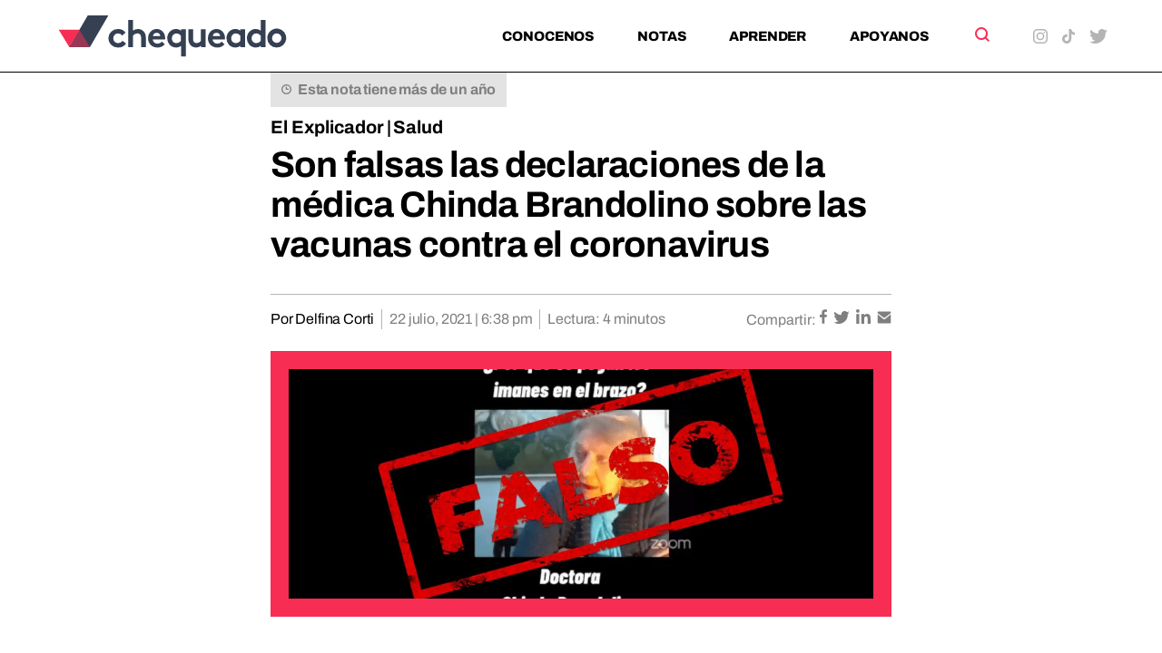

--- FILE ---
content_type: text/css
request_url: https://chequeado.com/wp-content/themes/chequeado/assets/css/style.min.css?ver=1.4.1
body_size: 19204
content:
@charset "UTF-8";.has-blue-color{color:#59bacc}.has-blue-background-color{background-color:#59bacc}.has-green-color{color:#58ad69}.has-green-background-color{background-color:#58ad69}.has-orange-color{color:#ffbc49}.has-orange-background-color{background-color:#ffbc49}.has-red-color{color:#e2574c}.has-red-background-color{background-color:#e2574c}:root{--space-2xl:48px;--space-3xl:64px;--space-4xl:80px;--space-l:24px;--space-m:16px;--border-radius:4px;--space-s:12px;--space-xl:32px;--space-xs:8px;--space-xxs:4px}a,abbr,acronym,address,applet,article,aside,audio,b,big,blockquote,body,canvas,caption,center,cite,code,dd,del,details,dfn,div,dl,dt,em,embed,fieldset,figcaption,figure,footer,form,h1,h2,h3,h4,h5,h6,header,hgroup,html,i,iframe,img,ins,kbd,label,legend,li,mark,menu,nav,object,ol,output,p,pre,q,ruby,s,samp,section,small,span,strike,strong,sub,summary,sup,table,tbody,td,tfoot,th,thead,time,tr,tt,u,ul,var,video{margin:0;padding:0;border:0;font-size:100%;font:inherit;vertical-align:baseline}article,aside,details,figcaption,figure,footer,header,hgroup,main,menu,nav,section{display:block}body{line-height:1}ol,ul{list-style:none}blockquote,q{quotes:none}blockquote:after,blockquote:before,q:after,q:before{content:"";content:none}table{border-collapse:collapse;border-spacing:0}sub,sup{font-size:75%;line-height:0;position:relative;vertical-align:baseline}sup{top:-.5em}sub{bottom:-.25em}input{margin:0}input[type=button],input[type=email],input[type=reset],input[type=search],input[type=submit],input[type=tel],input[type=text],input[type=url]{appearance:none;-moz-appearance:none;-webkit-appearance:none;border-radius:0;-moz-border-radius:0;-webkit-border-radius:0;cursor:pointer}button{background:0 0;border:none;margin:0;padding:0;width:auto;overflow:visible;color:inherit;font:inherit;line-height:normal;-webkit-font-smoothing:inherit;-moz-osx-font-smoothing:inherit;-webkit-appearance:none}button:focus{outline:0}html{scroll-behavior:smooth}body{font-family:Archivo,Helvetica,sans-serif;box-sizing:border-box;font-size:16px;-webkit-font-smoothing:antialiased;-moz-osx-font-smoothing:grayscale;-webkit-text-size-adjust:none;word-break:break-word}@media (max-width:768px){body #wpadminbar{position:fixed}}main{background-color:#fff;margin-bottom:80px;padding-top:80px}@media (max-width:768px){main{margin-bottom:var(--space-m);padding-top:60px}}@media (max-width:768px){.home main{padding-top:70px}}h1{font-size:32px}h2{font-size:26px}h3{font-size:22px}h4{font-size:18px}h5,h6{font-size:16px}p{font-size:16px}a{color:inherit;text-decoration:none}a,ol li a,p a,ul li a{cursor:pointer;text-decoration:none}a:focus,a:hover,ol li a:focus,ol li a:hover,p a:focus,p a:hover,ul li a:focus,ul li a:hover{outline:0;text-decoration:none}b,body.webkit b,body.webkit strong,strong{font-weight:700}em,i{font-style:italic}button,input,select,textarea{font-family:Archivo,Helvetica,sans-serif}input[type=email],input[type=text]{border:0;box-sizing:border-box;display:inline-block;outline:0;vertical-align:top}.o-button{font-family:Archivo,Helvetica,sans-serif;font-size:15px;font-weight:700;line-height:1;letter-spacing:-.01em;align-items:center;background-color:#000;border:0;box-sizing:border-box;color:#fff;cursor:pointer;display:inline-flex;justify-content:space-between;padding:var(--space-xs) var(--space-l);text-align:left;border-radius:var(--space-xxs)}.o-button:hover{background-color:#f72d54}.o-button__icon-wrapper{align-items:center;background-color:#fff;border-radius:100%;color:#000;display:flex;height:24px;justify-content:center;width:24px}.o-container{box-sizing:border-box;margin-left:auto;margin-right:auto;max-width:calc(1160px + 60px);padding-left:30px;padding-right:30px;width:100%}@media (max-width:767px){.o-container{max-width:calc(1160px + 20px);padding-left:var(--space-l);padding-right:var(--space-l)}}.o-content-from-editor{margin-bottom:var(--space-m)}.o-content-from-editor a,.o-content-from-editor h1,.o-content-from-editor h2,.o-content-from-editor h3,.o-content-from-editor h4,.o-content-from-editor h5,.o-content-from-editor h6,.o-content-from-editor ol,.o-content-from-editor p,.o-content-from-editor ul{box-sizing:border-box}.o-content-from-editor h1{font-family:Archivo,Helvetica,sans-serif;font-size:70px;font-weight:800;line-height:1;letter-spacing:-.01em;margin-bottom:var(--space-xl)}@media (max-width:767px){.o-content-from-editor h1{font-size:40px}}.o-content-from-editor h2{font-family:Archivo,Helvetica,sans-serif;font-size:60px;font-weight:800;line-height:1;letter-spacing:-.01em;scroll-margin:120px;margin-bottom:var(--space-xl)}@media (max-width:767px){.o-content-from-editor h2{font-size:38px}}.o-content-from-editor h3{font-family:Archivo,Helvetica,sans-serif;font-size:40px;font-weight:700;line-height:1.1;letter-spacing:-.02em;scroll-margin:120px;margin-bottom:var(--space-xl)}@media (max-width:767px){.o-content-from-editor h3{font-size:30px}}.o-content-from-editor h4{font-family:Archivo,Helvetica,sans-serif;font-size:30px;font-weight:700;line-height:1.1;letter-spacing:-.02em;margin-bottom:var(--space-xl)}@media (max-width:767px){.o-content-from-editor h4{font-size:25px}}.o-content-from-editor h5{font-family:Archivo,Helvetica,sans-serif;font-size:20px;font-weight:800;line-height:1.25;letter-spacing:-.015em;margin-bottom:var(--space-xl)}@media (max-width:767px){.o-content-from-editor h5{font-weight:700}}.o-content-from-editor h6{font-family:Archivo,Helvetica,sans-serif;font-size:18px;font-weight:800;line-height:1.25;letter-spacing:-.01em;margin-bottom:var(--space-xl)}.o-content-from-editor p{font-family:Archivo,Helvetica,sans-serif;font-size:16px;font-weight:400;line-height:1.375;letter-spacing:-.01em;font-size:18px;font-weight:400;line-height:1.4;letter-spacing:-.01em;color:#444}.o-content-from-editor p a{color:#3f6eee;font-size:inherit;word-wrap:break-word}.o-content-from-editor p a:hover{color:#f72d54}.o-content-from-editor h1+p,.o-content-from-editor h2+p,.o-content-from-editor h3+p,.o-content-from-editor h4+p,.o-content-from-editor h5+p,.o-content-from-editor h6+p,.o-content-from-editor p+p{margin-top:var(--space-m)}.o-content-from-editor strong{font-weight:700}.o-content-from-editor em{font-style:italic}.o-content-from-editor blockquote{border-left:6px solid #3f6eee;box-sizing:border-box;padding:0 var(--space-xl);margin:var(--space-2xl) 0 var(--space-2xl) var(--space-l)}.o-content-from-editor blockquote p{font-style:normal;margin-bottom:0}.o-content-from-editor blockquote cite,.o-content-from-editor blockquote footer{display:block;margin-top:var(--space-m)}.o-content-from-editor .wp-block-pullquote{border-bottom:6px solid red;border-top:6px solid red}.o-content-from-editor .wp-block-pullquote blockquote{border-left:none;padding-left:0}.o-content-from-editor ol:not([class*=wp-block-]){list-style:decimal;color:#444}.o-content-from-editor ol:not([class*=wp-block-]) ul{list-style:disc}.o-content-from-editor ol:not([class*=wp-block-]) ol{list-style:lower-latin}.o-content-from-editor ul:not([class*=wp-block-]){list-style:none;color:#444}.o-content-from-editor ul:not([class*=wp-block-]) ul{list-style:none}.o-content-from-editor ul:not([class*=wp-block-]) ol{list-style:decimal}.o-content-from-editor ol:not([class*=wp-block-]),.o-content-from-editor ul:not([class*=wp-block-]){font-family:Archivo,Helvetica,sans-serif;font-size:16px;font-weight:400;line-height:1.375;letter-spacing:-.01em;font-size:18px;font-weight:400;line-height:1.4;letter-spacing:-.01em;margin-top:var(--space-xl);margin-bottom:var(--space-xl);margin-left:var(--space-m);padding-left:0}.o-content-from-editor ol:not([class*=wp-block-]) a,.o-content-from-editor ul:not([class*=wp-block-]) a{color:#3f6eee;font-size:inherit;word-wrap:break-word}.o-content-from-editor ol:not([class*=wp-block-]) a:hover,.o-content-from-editor ul:not([class*=wp-block-]) a:hover{color:#f72d54}.o-content-from-editor ol:not([class*=wp-block-]).aligncenter,.o-content-from-editor ul:not([class*=wp-block-]).aligncenter{list-style-position:inside;padding:0;text-align:center}.o-content-from-editor ol:not([class*=wp-block-]).alignright,.o-content-from-editor ul:not([class*=wp-block-]).alignright{list-style-position:inside;padding:0;text-align:right}.o-content-from-editor ol:not([class*=wp-block-]) ol,.o-content-from-editor ol:not([class*=wp-block-]) ul,.o-content-from-editor ul:not([class*=wp-block-]) ol,.o-content-from-editor ul:not([class*=wp-block-]) ul{margin-top:0}.o-content-from-editor ol:not([class*=wp-block-]) li,.o-content-from-editor ul:not([class*=wp-block-]) li{margin-bottom:var(--space-s);padding-left:0}.o-content-from-editor ul{list-style:none}.o-content-from-editor ul li{margin-bottom:var(--space-s);padding-left:0;position:relative}.o-content-from-editor ul li:before{content:"";position:absolute;top:6px;left:-16px;background-image:url(../img/triangulo_derecho.svg);width:7px;height:8px}.o-content-from-editor table{font-family:Archivo,Helvetica,sans-serif;font-size:16px;font-weight:400;line-height:1.375;letter-spacing:-.01em;border-collapse:collapse;border-spacing:0;margin-bottom:var(--space-xl);width:100%}.o-content-from-editor table a{color:#3f6eee;font-size:inherit;word-wrap:break-word}.o-content-from-editor table a:hover{color:#f72d54}.o-content-from-editor table td,.o-content-from-editor table th{border:1px solid #000;box-sizing:border-box;padding:var(--space-xxs) var(--space-xs)}.o-content-from-editor table th{font-weight:600}.o-content-from-editor table td{text-align:center}.o-content-from-editor table tr:nth-child(even) td{background-color:#efefef}.o-content-from-editor address{font-family:Archivo,Helvetica,sans-serif;font-size:16px;font-weight:400;line-height:1.375;letter-spacing:-.01em;font-style:italic;margin-bottom:var(--space-m)}.o-content-from-editor address a{color:#3f6eee;font-size:inherit;word-wrap:break-word}.o-content-from-editor address a:hover{color:#f72d54}.o-content-from-editor big{font-size:22px;line-height:32px}.o-content-from-editor small{font-size:14px;line-height:22px}.o-content-from-editor cite{font-style:normal;font-weight:700}.o-content-from-editor q{font-style:italic}.o-content-from-editor hr{background:#b4b4b4;height:1px;border:none;margin:var(--space-xl) 0}.o-content-from-editor code,.o-content-from-editor pre,.o-content-from-editor var{font-family:Consolas,monospace;font-size:12px}.o-content-from-editor code{padding:2px 4px;white-space:nowrap}.o-content-from-editor pre{display:block;line-height:18px;margin:0 0 10px;padding:9.5px;white-space:pre-wrap;word-break:break-all;word-wrap:break-word}.o-content-from-editor pre code{background-color:transparent;border:0;color:inherit;padding:0;white-space:pre-wrap}.o-content-from-editor p{font-family:Archivo,Helvetica,sans-serif;font-size:16px;font-weight:400;line-height:1.375;letter-spacing:-.01em;margin-bottom:var(--space-l)}.o-content-from-editor p a{color:#3f6eee;font-size:inherit;word-wrap:break-word}.o-content-from-editor p a:hover{color:#f72d54}.o-content-from-editor a,.o-content-from-editor h1,.o-content-from-editor h2,.o-content-from-editor h3,.o-content-from-editor h4,.o-content-from-editor h5,.o-content-from-editor h6,.o-content-from-editor ol,.o-content-from-editor p,.o-content-from-editor ul{box-sizing:border-box}.o-content-from-editor h2{font-family:Archivo,Helvetica,sans-serif;font-size:60px;font-weight:800;line-height:1;letter-spacing:-.01em;margin-bottom:var(--space-l)}@media (max-width:767px){.o-content-from-editor h2{font-size:38px}}.o-content-from-editor h3{font-family:Archivo,Helvetica,sans-serif;font-size:40px;font-weight:700;line-height:1.1;letter-spacing:-.02em;margin-bottom:var(--space-l)}@media (max-width:767px){.o-content-from-editor h3{font-size:30px}}.o-content-from-editor h4{font-family:Archivo,Helvetica,sans-serif;font-size:30px;font-weight:700;line-height:1.1;letter-spacing:-.02em;margin-bottom:var(--space-m)}@media (max-width:767px){.o-content-from-editor h4{font-size:25px}}.o-content-from-editor h5{font-family:Archivo,Helvetica,sans-serif;font-size:20px;font-weight:800;line-height:1.25;letter-spacing:-.015em;margin-bottom:var(--space-m)}@media (max-width:767px){.o-content-from-editor h5{font-weight:700}}.o-content-from-editor h6{font-family:Archivo,Helvetica,sans-serif;font-size:18px;font-weight:800;line-height:1.25;letter-spacing:-.01em;margin-bottom:var(--space-m)}.o-content-from-editor p+h1,.o-content-from-editor p+h2,.o-content-from-editor p+h3,.o-content-from-editor p+h4,.o-content-from-editor p+h5,.o-content-from-editor p+h6{margin-top:var(--space-l)}@media (max-width:767px){.o-content-from-editor p+h1,.o-content-from-editor p+h2,.o-content-from-editor p+h3,.o-content-from-editor p+h4,.o-content-from-editor p+h5,.o-content-from-editor p+h6{margin-top:var(--space-xl)}}.o-content-from-editor>:last-child{margin-bottom:0}.o-content-from-editor img{display:block;height:auto;max-width:100%}.o-content-from-editor figure{max-width:100%}.o-content-from-editor .wp-caption{display:inline-block;margin:0 var(--space-l) var(--space-l) 0;vertical-align:top}.o-content-from-editor .wp-caption img{display:block;height:auto;max-width:100%;width:100%}.o-content-from-editor .wp-caption-text{font-family:Archivo,Helvetica,sans-serif;font-size:14px;font-weight:400;line-height:1.3;color:#7f7f7f;margin-top:var(--space-m);text-align:left}@media (max-width:767px){.o-content-from-editor .wp-caption-text{line-height:1.15}}.o-content-from-editor .wp-caption-text ol:last-child,.o-content-from-editor .wp-caption-text p:last-child,.o-content-from-editor .wp-caption-text ul:last-child{margin-bottom:0}.o-content-from-editor .alignleft{float:left;margin:var(--space-xs) var(--space-l) var(--space-xs) 0}.o-content-from-editor .alignleft .wp-caption-text{padding-left:0;text-align:left}.o-content-from-editor .aligncenter{display:block;margin:var(--space-m) auto var(--space-l)}.o-content-from-editor .aligncenter .wp-caption-text{text-align:center}.o-content-from-editor .alignright{float:right;margin:var(--space-xs) 0 var(--space-xs) var(--space-l)}.o-content-from-editor .alignright .wp-caption-text{padding-right:0;text-align:right}.o-content-from-editor .alignnone{display:block;height:auto;margin:var(--space-2xl) 0 var(--space-2xl);max-width:100%}.o-content-from-editor .alignnone .wp-caption-text{padding-left:0}@media (max-width:767px){.o-content-from-editor .alignleft,.o-content-from-editor .alignnone,.o-content-from-editor .alignright{display:block;float:none;margin-bottom:var(--space-m);margin-left:0}}@media (max-width:767px){.o-content-from-editor .alignleft .wp-caption-text,.o-content-from-editor .alignnone .wp-caption-text,.o-content-from-editor .alignright .wp-caption-text{padding-left:0;text-align:left}}.o-content-from-editor .gallery{display:block;margin-bottom:var(--space-l)}.o-content-from-editor .gallery-item{display:inline-block;vertical-align:top}.iframe-container{height:0;margin-bottom:var(--space-l);overflow:hidden;padding-bottom:56.25%;position:relative}.iframe-container embed,.iframe-container iframe,.iframe-container object{height:100%;left:0;position:absolute;top:0;width:100%}.azul-chequeado{color:#3f6eee}.tinymce-label{color:#000!important;font-size:14px!important;font-weight:800!important;line-height:1!important;margin-bottom:-8px!important}.tag-azul{background-color:#3f6eee;color:#fff;padding:var(--space-xxs) var(--space-s)}.tag-verde{background-color:#4eea91;padding:var(--space-xxs) var(--space-s)}.tag-rojo{background-color:#f72d54;color:#fff;padding:var(--space-xxs) var(--space-s)}.tag-naranja{background-color:#f76539;color:#fff;padding:var(--space-xxs) var(--space-s)}.o-link{font-family:Archivo,Helvetica,sans-serif;font-size:15px;font-weight:700;line-height:1;letter-spacing:-.01em;color:#3f6eee;display:inline-block}.o-section{padding:var(--space-4xl) 0 var(--space-4xl)}.o-section+.o-section{padding-top:0}.o-section--sm{padding:var(--space-l) 0}.o-section--bottom-sm{padding-bottom:var(--space-l)}main .o-section:last-of-type{padding-bottom:0}.o-single{position:relative}.o-single__inner{display:grid;grid-column-gap:30px;grid-template-columns:repeat(10,1fr);margin-top:var(--space-2xl)}@media (max-width:767px){.o-single__inner{grid-template-columns:repeat(4,1fr)}}.o-single__article{display:grid;grid-column-gap:30px;grid-template-columns:repeat(10,1fr);grid-column:1/-1;position:relative}@media (max-width:767px){.o-single__article{grid-template-columns:repeat(4,1fr)}}@media (max-width:767px){.o-single__article{grid-column:1/-1}}.o-single__header{grid-column:3/9}@media (max-width:767px){.o-single__header{grid-column:1/-1}}.o-single__content-wrapper{display:grid;grid-column-gap:30px;grid-template-columns:repeat(10,1fr);grid-column:1/-1;margin-top:var(--space-2xl)}@media (max-width:767px){.o-single__content-wrapper{grid-template-columns:repeat(4,1fr)}}@media (max-width:767px){.o-single__content-wrapper{grid-column:1/-1;margin-top:var(--space-l)}}.o-single__content{grid-column:3/9}@media (max-width:767px){.o-single__content{grid-column:1/-1}}.o-single__sidebar{grid-column:9/11;position:relative}@media (max-width:767px){.o-single__sidebar{grid-column:1/-1}}.o-single__title{font-family:Archivo,Helvetica,sans-serif;font-size:40px;font-weight:700;line-height:1.1;letter-spacing:-.02em}@media (max-width:767px){.o-single__title{font-size:30px}}.o-single__subtitle{font-family:Archivo,Helvetica,sans-serif;font-size:20px;font-weight:800;line-height:1.25;letter-spacing:-.015em;margin-top:var(--space-s)}@media (max-width:767px){.o-single__subtitle{font-weight:700}}.o-single__text-block{font-family:Archivo,Helvetica,sans-serif;font-size:16px;font-weight:400;line-height:1.375;letter-spacing:-.01em}.o-single__text-block a{color:#3f6eee;font-size:inherit;word-wrap:break-word}.o-single__text-block a:hover{color:#f72d54}.o-single__list{font-family:Archivo,Helvetica,sans-serif;font-size:14px;font-weight:400;line-height:1.3;margin-bottom:var(--space-xl)}@media (max-width:767px){.o-single__list{margin-bottom:var(--space-l)}}.o-single__list-title{font-family:Archivo,Helvetica,sans-serif;font-size:20px;font-weight:800;line-height:1.25;letter-spacing:-.015em}@media (max-width:767px){.o-single__list-title{font-weight:700}}.o-svg--first-page,.o-svg--last-page,.o-svg--next-page,.o-svg--prev-page{background-color:tomato;height:20px;width:20px}.o-svg--burger{background-color:tomato;height:20px;width:20px}.o-svg--logo{height:47px;width:260px}@media (max-width:768px){.o-svg--logo{height:37px;width:205px}}.o-svg--logo-footer{height:30px;width:164px}@media (max-width:1024px){.o-svg--logo-footer{height:34px;width:190px}}.o-svg--search{height:16px;width:16px}.o-svg--email{height:14px;width:16px}@media (max-width:1024px){.o-svg--email{transform:scale(1.25)}}.o-svg--triangulo_abajo{height:8px;width:9px}.o-svg--triangulo_derecho{height:8px;width:7px}.o-svg--descargar{height:23px;width:23px}.o-svg--chevron_derecha{height:13px;width:8px}.o-svg--slide-arrow{height:17px;width:11px}.o-svg--cruz{height:24px;width:24px}.o-svg--facebook{height:16px;width:8px}@media (max-width:1024px){.o-svg--facebook{transform:scale(1.25)}}.o-svg--instagram{height:16px;width:16px}@media (max-width:1024px){.o-svg--instagram{transform:scale(1.25)}}.o-svg--tiktok{height:16px;width:14px}@media (max-width:1024px){.o-svg--tiktok{transform:scale(1.25)}}.o-svg--spotify{height:16px;width:16px}@media (max-width:1024px){.o-svg--spotify{transform:scale(1.25)}}.o-svg--whatsapp{height:16px;width:16px}@media (max-width:1024px){.o-svg--whatsapp{transform:scale(1.25)}}.o-svg--linkedin{height:16px;width:16px}@media (max-width:1024px){.o-svg--linkedin{transform:scale(1.25)}}.o-svg--twitter{height:16px;width:20px}@media (max-width:1024px){.o-svg--twitter{transform:scale(1.25)}}.o-svg--youtube{height:14px;width:20px}@media (max-width:1024px){.o-svg--youtube{transform:scale(1.25)}}.o-svg--info{height:21px;width:21px}.o-svg--tiempo{height:11px;width:11px}.c-accordion__container{box-sizing:border-box;margin-left:auto;margin-right:auto;max-width:calc(1160px + 60px);padding-left:30px;padding-right:30px;width:100%;display:grid;grid-column-gap:30px;grid-template-columns:repeat(10,1fr)}@media (max-width:767px){.c-accordion__container{max-width:calc(1160px + 20px);padding-left:var(--space-l);padding-right:var(--space-l)}}@media (max-width:767px){.c-accordion__container{grid-template-columns:repeat(4,1fr)}}.c-accordion__inner{grid-column:1/-1}.c-page-content--fullscreen .c-accordion__inner{grid-column:1/-1}.c-page-content--normal .c-accordion__inner{grid-column:2/10}@media (max-width:1023px){.c-page-content--normal .c-accordion__inner{grid-column:1/-1}}.c-page-content--angosto .c-accordion__inner{grid-column:3/9}@media (max-width:1023px){.c-page-content--angosto .c-accordion__inner{grid-column:1/-1}}.c-accordion__heading{font-family:Archivo,Helvetica,sans-serif;font-size:40px;font-weight:700;line-height:1.1;letter-spacing:-.02em;margin-bottom:var(--space-xl)}@media (max-width:767px){.c-accordion__heading{font-size:30px}}.c-accordion__accordion-content{margin-bottom:var(--space-l);margin-top:var(--space-xl)}.c-accordion__accordion-content p,.c-accordion__accordion-content ul{font-family:Archivo,Helvetica,sans-serif;font-size:16px;font-weight:400;line-height:1.375;letter-spacing:-.01em;font-size:18px;font-weight:400;line-height:1.4;letter-spacing:-.01em}.c-accordion__accordion-content p a,.c-accordion__accordion-content ul a{color:#3f6eee;font-size:inherit;word-wrap:break-word}.c-accordion__accordion-content p a:hover,.c-accordion__accordion-content ul a:hover{color:#f72d54}.c-accordion__accordion-content ul{margin-top:var(--space-l)}.c-accordion__accordion-button{font-family:Archivo,Helvetica,sans-serif;font-size:20px;font-weight:800;line-height:1.25;letter-spacing:-.015em;border-bottom:1px solid #000;color:#000;cursor:pointer;display:flex;justify-content:space-between;padding:var(--space-m) 0;text-align:left;width:100%}@media (max-width:767px){.c-accordion__accordion-button{font-weight:700}}.c-accordion__accordion-button:hover{border-bottom:1px solid #f72d54;color:#f72d54}.c-accordion__accordion-button.is-open{color:#000}.c-accordion__accordion-button.is-open .o-svg{transform:scale(-1)}.c-accordion__accordion-button .o-svg{margin-left:var(--space-l);margin-right:var(--space-m)}@media (max-width:767px){.c-active-filters{margin:var(--space-m) 0 var(--space-2xl) 0}}.c-active-filters__form{display:inline-flex}.c-active-filter{display:none}.c-bullets{border-bottom:solid 1px #b4b4b4;margin-bottom:var(--space-2xl)}.c-bullets__heading{font-family:Archivo,Helvetica,sans-serif;font-size:20px;font-weight:800;line-height:1.25;letter-spacing:-.015em;font-weight:600}@media (max-width:767px){.c-bullets__heading{font-weight:700}}.c-bullets__content ul{margin-bottom:var(--space-2xl)}.c-bullets__content ul li{margin:var(--space-l) 0}.c-bullets__content ul li:last-of-type{margin:0}.c-bloque-recursos__title{margin-bottom:var(--space-m)}.c-bloque-recursos__title h2{font-family:Archivo,Helvetica,sans-serif;font-size:70px;font-weight:800;line-height:1;letter-spacing:-.01em}@media (max-width:767px){.c-bloque-recursos__title h2{font-size:40px}}.c-bloque-recursos__wrapper{display:grid;grid-column-gap:30px;grid-template-columns:repeat(10,1fr)}@media (max-width:767px){.c-bloque-recursos__wrapper{grid-template-columns:repeat(4,1fr)}}.c-bloque-recursos__content{grid-column:1/7}.c-page-content--fullscreen .c-bloque-recursos__content{grid-column:1/7}@media (max-width:1024px){.c-page-content--fullscreen .c-bloque-recursos__content{grid-column:1/-1}}.c-page-content--normal .c-bloque-recursos__content{grid-column:2/7}@media (max-width:1024px){.c-page-content--normal .c-bloque-recursos__content{grid-column:1/-1}}.c-page-content--angosto .c-bloque-recursos__content{grid-column:3/7}@media (max-width:1024px){.c-page-content--angosto .c-bloque-recursos__content{grid-column:1/-1}}.c-bloque-recursos__listing{display:grid;grid-column-gap:30px;grid-row-gap:var(--space-l);grid-template-columns:repeat(3,1fr)}.c-page-content--fullscreen .c-bloque-recursos__listing{grid-template-columns:repeat(3,1fr)}@media (max-width:768px){.c-page-content--fullscreen .c-bloque-recursos__listing{grid-template-columns:repeat(1,1fr)}}.c-page-content--normal .c-bloque-recursos__listing{grid-template-columns:repeat(3,1fr)}@media (max-width:768px){.c-page-content--normal .c-bloque-recursos__listing{grid-template-columns:repeat(1,1fr)}}.c-page-content--angosto .c-bloque-recursos__listing{grid-template-columns:repeat(1,1fr)}.c-bloque-recursos__destacado{grid-column:7/-1}.c-page-content--fullscreen .c-bloque-recursos__destacado{grid-column:7/-1}@media (max-width:1024px){.c-page-content--fullscreen .c-bloque-recursos__destacado{grid-column:1/-1;margin-top:var(--space-2xl)}}.c-page-content--normal .c-bloque-recursos__destacado{grid-column:7/10}@media (max-width:1024px){.c-page-content--normal .c-bloque-recursos__destacado{grid-column:1/-1;margin-top:var(--space-2xl)}}.c-page-content--angosto .c-bloque-recursos__destacado{grid-column:7/9}@media (max-width:1024px){.c-page-content--angosto .c-bloque-recursos__destacado{grid-column:1/-1;margin-top:var(--space-2xl)}}.c-bloque-recursos__contenido-destacado h3{font-family:Archivo,Helvetica,sans-serif;font-size:40px;font-weight:700;line-height:1.1;letter-spacing:-.02em}@media (max-width:767px){.c-bloque-recursos__contenido-destacado h3{font-size:30px}}.c-bloque-recursos__contenido-destacado h5{font-family:Archivo,Helvetica,sans-serif;font-size:20px;font-weight:800;line-height:1.25;letter-spacing:-.015em}@media (max-width:767px){.c-bloque-recursos__contenido-destacado h5{font-weight:700}}.c-bloque-recursos__contenido-destacado p{font-family:Archivo,Helvetica,sans-serif;font-size:16px;font-weight:400;line-height:1.375;letter-spacing:-.01em;color:#7f7f7f;margin-top:var(--space-s)}.c-bloque-recursos__contenido-destacado p a{color:#3f6eee;font-size:inherit;word-wrap:break-word}.c-bloque-recursos__contenido-destacado p a:hover{color:#f72d54}.c-bloque-recursos__contenido-destacado .c-bloque-recursos__meta{font-family:Archivo,Helvetica,sans-serif;font-size:14px;font-weight:400;line-height:1.3}.c-bloque-recursos__intro-button:hover{color:#f72d54}.c-bloque-recursos__intro-button .c-bloque-recursos__image-container:hover{opacity:.9}.c-bloque-recursos__line{background-color:#b4b4b4;border:none;height:1px;margin-bottom:var(--space-s);margin-top:var(--space-m)}.c-bloque-recursos__image-container{aspect-ratio:16/9;display:block;margin-bottom:var(--space-m);position:relative}.c-bloque-recursos__image{height:100%;left:50%;-o-object-fit:cover;object-fit:cover;-o-object-position:center;object-position:center;position:absolute;top:50%;transform:translate(-50%,-50%);width:100%}.c-bloque-recursos__iconos{align-items:center;border-bottom:1px solid #b4b4b4;border-top:1px solid #b4b4b4;display:grid;grid-column-gap:30px;grid-row-gap:var(--space-l);grid-template-columns:repeat(3,1fr);margin-top:var(--space-xl);padding:40px 0}@media (max-width:768px){.c-bloque-recursos__iconos{grid-row-gap:var(--space-2xl);grid-template-columns:repeat(1,1fr)}}.c-bloque-recursos__icono{font-family:Archivo,Helvetica,sans-serif;font-size:20px;font-weight:800;line-height:1.25;letter-spacing:-.015em;align-items:center;color:#3f6eee;display:flex}@media (max-width:767px){.c-bloque-recursos__icono{font-weight:700}}.c-bloque-recursos__icono:hover{color:#f72d54}.c-bloque-recursos__icono:hover img{opacity:.8}.c-bloque-recursos__icono img{height:auto;margin-right:var(--space-m);max-height:38px;max-width:38px;width:auto}.c-bloque-recursos__icono span{word-break:normal}.c-call-to-action__container{display:grid;grid-column-gap:30px;grid-template-columns:repeat(10,1fr)}@media (max-width:767px){.c-call-to-action__container{grid-template-columns:repeat(4,1fr)}}.c-page-content--fullscreen .c-call-to-action__wrapper{grid-column:1/-1}.c-page-content--normal .c-call-to-action__wrapper{grid-column:2/10}@media (max-width:1023px){.c-page-content--normal .c-call-to-action__wrapper{grid-column:1/-1}}.c-page-content--angosto .c-call-to-action__wrapper{grid-column:3/9}@media (max-width:1023px){.c-page-content--angosto .c-call-to-action__wrapper{grid-column:1/-1}}.c-call-to-action__main-title{margin-bottom:var(--space-xl);max-width:75%}@media (max-width:768px){.c-call-to-action__main-title{max-width:100%}}.c-call-to-action__title{font-family:Archivo,Helvetica,sans-serif;font-size:60px;font-weight:800;line-height:1;letter-spacing:-.01em;margin-bottom:var(--space-l)}@media (max-width:767px){.c-call-to-action__title{font-size:38px}}.c-call-to-action__title--normal{font-family:Archivo,Helvetica,sans-serif;font-size:40px;font-weight:700;line-height:1.1;letter-spacing:-.02em}@media (max-width:767px){.c-call-to-action__title--normal{font-size:30px}}.c-call-to-action__inner{display:flex;gap:30px}@media (max-width:768px){.c-call-to-action__inner{flex-direction:column;gap:var(--space-m)}}.c-call-to-action__image-container{aspect-ratio:16/9;flex:0 0 50%;position:relative}@media (max-width:768px){.c-call-to-action__image-container{order:-1}}.c-call-to-action__image{height:100%;left:50%;-o-object-fit:cover;object-fit:cover;-o-object-position:center;object-position:center;position:absolute;top:50%;transform:translate(-50%,-50%);width:100%}.c-call-to-action__content p{font-family:Archivo,Helvetica,sans-serif;font-size:16px;font-weight:400;line-height:1.375;letter-spacing:-.01em;font-size:18px;font-weight:400;line-height:1.4;letter-spacing:-.01em;color:#444}.c-call-to-action__content p a{color:#3f6eee;font-size:inherit;word-wrap:break-word}.c-call-to-action__content p a:hover{color:#f72d54}.c-call-to-action__content h2 a:hover,.c-call-to-action__content h4 a:hover,.c-call-to-action__content h5 a:hover,.c-call-to-action__content h6 a:hover{color:#f72d54}.c-call-to-action__button{font-family:Archivo,Helvetica,sans-serif;font-size:15px;font-weight:700;line-height:1;letter-spacing:-.01em;align-items:center;background-color:#000;border:0;box-sizing:border-box;color:#fff;cursor:pointer;display:inline-flex;justify-content:space-between;padding:var(--space-xs) var(--space-l);text-align:left;border-radius:var(--space-xxs);margin-top:var(--space-l);text-align:center}.c-call-to-action__button:hover{background-color:#f72d54}.c-call-to-action__button__icon-wrapper{align-items:center;background-color:#fff;border-radius:100%;color:#000;display:flex;height:24px;justify-content:center;width:24px}.c-call-to-action--derecha .c-call-to-action__inner{flex-direction:row-reverse}@media (max-width:768px){.c-call-to-action--derecha .c-call-to-action__inner{flex-direction:column}}.c-call-to-action--iguales .c-call-to-action__content{width:50%}@media (max-width:768px){.c-call-to-action--iguales .c-call-to-action__content{width:100%}}.c-call-to-action--iguales .c-call-to-action__image-container{width:50%}@media (max-width:768px){.c-call-to-action--iguales .c-call-to-action__image-container{width:100%}}.c-call-to-action--desiguales .c-call-to-action__content{width:40%}@media (max-width:768px){.c-call-to-action--desiguales .c-call-to-action__content{width:100%}}.c-call-to-action--desiguales .c-call-to-action__content:nth-child(2){width:60%}@media (max-width:768px){.c-call-to-action--desiguales .c-call-to-action__content:nth-child(2){width:100%}}.c-call-to-action--desiguales .c-call-to-action__content p{font-family:Archivo,Helvetica,sans-serif;font-size:16px;font-weight:400;line-height:1.375;letter-spacing:-.01em;font-size:18px;font-weight:400;line-height:1.4;letter-spacing:-.01em}.c-call-to-action--desiguales .c-call-to-action__content p a{color:#3f6eee;font-size:inherit;word-wrap:break-word}.c-call-to-action--desiguales .c-call-to-action__content p a:hover{color:#f72d54}.c-call-to-action--desiguales .c-call-to-action__image-container{flex:0 0 60%;width:60%}@media (max-width:768px){.c-call-to-action--desiguales .c-call-to-action__image-container{width:100%}}.c-call-to-action--mas-grande .c-call-to-action__content{width:75%}@media (max-width:1024px){.c-call-to-action--mas-grande .c-call-to-action__content{width:65%}}@media (max-width:768px){.c-call-to-action--mas-grande .c-call-to-action__content{width:100%}}.c-call-to-action--mas-grande .c-call-to-action__image-container{flex:0 0 25%;width:25%}@media (max-width:1024px){.c-call-to-action--mas-grande .c-call-to-action__image-container{flex:0 0 35%;width:35%}}@media (max-width:768px){.c-call-to-action--mas-grande .c-call-to-action__image-container{width:100%}}.c-call-to-action__inner--cuatro{display:grid;grid-template-columns:repeat(4,1fr)}.c-call-to-action__inner--cuatro .c-call-to-action__content{align-items:flex-start;display:flex;flex-direction:column}.c-call-to-action__inner--cuatro .c-call-to-action__content p{font-family:Archivo,Helvetica,sans-serif;font-size:16px;font-weight:400;line-height:1.375;letter-spacing:-.01em}.c-call-to-action__inner--cuatro .c-call-to-action__content p a{color:#3f6eee;font-size:inherit;word-wrap:break-word}.c-call-to-action__inner--cuatro .c-call-to-action__content p a:hover{color:#f72d54}.c-call-to-action__inner--cuatro .c-call-to-action__content .c-call-to-action__button{margin-top:auto}@media (max-width:1024px){.c-call-to-action__inner--cuatro{grid-template-columns:repeat(2,1fr)}}@media (max-width:768px){.c-call-to-action__inner--cuatro{grid-template-columns:repeat(1,1fr)}}.c-call-to-action__inner--cuatro .c-call-to-action__content{width:100%}.c-call-to-action .js-toc-title{scroll-margin:120px}.c-card{margin-bottom:var(--space-s)}.c-card__main-wrapper{box-sizing:border-box;margin-left:auto;margin-right:auto;max-width:calc(1160px + 60px);padding-left:30px;padding-right:30px;width:100%;display:grid;grid-column-gap:30px;grid-template-columns:repeat(10,1fr)}@media (max-width:767px){.c-card__main-wrapper{max-width:calc(1160px + 20px);padding-left:var(--space-l);padding-right:var(--space-l)}}@media (max-width:767px){.c-card__main-wrapper{grid-template-columns:repeat(4,1fr)}}.c-card__main-wrapper-size{grid-column:1/-1}.c-page-content--fullscreen .c-card__main-wrapper-size{grid-column:1/-1}.c-page-content--normal .c-card__main-wrapper-size{grid-column:2/10}@media (max-width:1023px){.c-page-content--normal .c-card__main-wrapper-size{grid-column:1/-1}}.c-page-content--angosto .c-card__main-wrapper-size{grid-column:3/9}@media (max-width:1023px){.c-page-content--angosto .c-card__main-wrapper-size{grid-column:1/-1}}.c-card__main-title{margin-bottom:40px;max-width:1160px;padding-left:0;padding-right:0}.c-card__main-title .o-content-from-editor{max-width:800px}.c-card__main-title h2{font-family:Archivo,Helvetica,sans-serif;font-size:70px;font-weight:800;line-height:1;letter-spacing:-.01em;margin-bottom:var(--space-m)}@media (max-width:767px){.c-card__main-title h2{font-size:40px}}.c-card__main-title h3{margin-bottom:var(--space-s)}.c-card__main-title p{font-family:Archivo,Helvetica,sans-serif;font-size:16px;font-weight:400;line-height:1.375;letter-spacing:-.01em;font-size:18px;font-weight:400;line-height:1.4;letter-spacing:-.01em}.c-card__main-title p a{color:#3f6eee;font-size:inherit;word-wrap:break-word}.c-card__main-title p a:hover{color:#f72d54}.c-card__main-title--big h2{font-family:Archivo,Helvetica,sans-serif;font-size:100px;font-weight:800;line-height:1;letter-spacing:-.01em}@media (max-width:767px){.c-card__main-title--big h2{font-size:40px}}.c-card__wrapper{display:grid;grid-column-gap:30px;grid-template-columns:repeat(10,1fr);grid-column:1/-1;grid-row-gap:30px;max-width:1160px;padding-left:0;padding-right:0}@media (max-width:767px){.c-card__wrapper{grid-template-columns:repeat(4,1fr)}}.c-card__image-container{aspect-ratio:16/9;display:block;position:relative}.c-card__image-container:hover{opacity:.9}.c-card__image-container:before{border:10px solid transparent;bottom:0;content:"";display:block;left:0;position:absolute;right:0;top:0;z-index:1}.c-card__image-container--falso:before,.c-card__image-container--inchequeable:before{border-color:#f72d54}.c-card__image-container--c_finalizado:before,.c-card__image-container--finalizado:before,.c-card__image-container--verdadero-pero:before,.c-card__image-container--verdadero:before{border-color:#4eea91}.c-card__image-container--b_ongoing:before,.c-card__image-container--continuo:before{border-color:#3f6eee}.c-card__image-container--a_enejecucio:before,.c-card__image-container--apresurado:before,.c-card__image-container--discutible:before,.c-card__image-container--en-ejecucion:before,.c-card__image-container--enganoso:before,.c-card__image-container--exagerado:before,.c-card__image-container--fuera-de-contexto:before,.c-card__image-container--insostenible:before{border-color:#f76539}.c-card__image{height:100%;left:50%;-o-object-fit:cover;object-fit:cover;-o-object-position:center;object-position:center;position:absolute;top:50%;transform:translate(-50%,-50%);width:100%}.c-card__tax{margin-top:var(--space-m)}.c-card__fix-margin{margin-top:calc(var(--space-m) * -1)}.c-card__titulo{font-family:Archivo,Helvetica,sans-serif;font-size:20px;font-weight:800;line-height:1.25;letter-spacing:-.015em}@media (max-width:767px){.c-card__titulo{font-weight:700}}.c-card__titulo:hover{color:#f72d54}.c-card__descripcion{font-family:Archivo,Helvetica,sans-serif;font-size:16px;font-weight:400;line-height:1.375;letter-spacing:-.01em;color:#7f7f7f;margin:var(--space-m) 0}.c-card__descripcion a{color:#3f6eee;font-size:inherit;word-wrap:break-word}.c-card__descripcion a:hover{color:#f72d54}.c-card__descripcion img{height:auto;width:100%}.c-card__line{background-color:#b4b4b4;border:none;height:1px;margin-bottom:var(--space-s);margin-top:var(--space-m)}.c-card__formato:before{content:"|";margin:0 5px 0 3px}.c-card__fecha{font-family:Archivo,Helvetica,sans-serif;font-size:14px;font-weight:400;line-height:1.3;color:#7f7f7f}.c-card__fecha--recurso .c-card__fecha-txt{display:none}.c-card__fecha--recurso span:nth-child(2):before{content:none}.c-card__meta-list{font-family:Archivo,Helvetica,sans-serif;font-size:14px;font-weight:400;line-height:1.3;color:#7f7f7f}.c-card__meta-list-title{font-family:Archivo,Helvetica,sans-serif;font-size:18px;font-weight:800;line-height:1.25;letter-spacing:-.01em}.c-card__tipos{margin-bottom:calc(var(--space-s) * -1);margin-top:var(--space-m)}.c-card__tipo{font-family:Archivo,Helvetica,sans-serif;font-size:14px;font-weight:400;line-height:1.3;border:1px solid #b4b4b4;border-radius:var(--space-xxs);display:inline-block;margin-bottom:var(--space-xs);margin-right:var(--space-xs);padding:var(--space-xs)}.c-card__wrapper--2{grid-template-columns:repeat(2,1fr)}@media (max-width:768px){.c-card__wrapper--2{grid-template-columns:repeat(1,1fr)}}.c-card__wrapper--1-2{grid-template-columns:2fr 4fr 4fr}@media (max-width:1024px){.c-card__wrapper--1-2{grid-template-columns:repeat(3,1fr)}}@media (max-width:768px){.c-card__wrapper--1-2{grid-template-columns:repeat(1,1fr)}}.c-card__wrapper--1-2 .c-card:nth-child(3n-2) .c-card__descripcion{display:none}@media (max-width:1024px){.c-card__wrapper--1-2 .c-card:nth-child(3n-2) .c-card__descripcion{display:block}}.c-card__wrapper--2-1{grid-template-columns:4fr 4fr 2fr}@media (max-width:1024px){.c-card__wrapper--2-1{grid-template-columns:repeat(3,1fr)}}@media (max-width:768px){.c-card__wrapper--2-1{grid-template-columns:repeat(1,1fr)}}.c-card__wrapper--2-1 .c-card:nth-child(3n) .c-card__descripcion{display:none}@media (max-width:1024px){.c-card__wrapper--2-1 .c-card:nth-child(3n) .c-card__descripcion{display:block}}.c-card__wrapper--4{grid-template-columns:repeat(4,1fr)}@media (max-width:1024px){.c-card__wrapper--4{grid-template-columns:repeat(2,1fr)}}@media (max-width:768px){.c-card__wrapper--4{grid-template-columns:repeat(1,1fr)}}.c-card__wrapper--jobs .c-card:first-child{grid-column:span 2}@media (max-width:768px){.c-card__wrapper--jobs .c-card:first-child{grid-column:unset}}.c-card__wrapper--1-3{grid-template-columns:4fr 2fr 2fr 2fr}@media (max-width:1024px){.c-card__wrapper--1-3{grid-template-columns:repeat(2,1fr)}}@media (max-width:768px){.c-card__wrapper--1-3{grid-template-columns:repeat(1,1fr)}}.c-card__wrapper--1-2s{grid-template-columns:50% 1fr 1fr}@media (max-width:1024px){.c-card__wrapper--1-2s{grid-template-columns:repeat(2,1fr)}}@media (max-width:768px){.c-card__wrapper--1-2s{grid-template-columns:repeat(1,1fr)}}.c-card__wrapper--5{grid-template-columns:2fr 2fr 1fr}@media (max-width:1024px){.c-card__wrapper--5{grid-template-columns:1fr 2fr 1fr}}@media (max-width:768px){.c-card__wrapper--5{grid-template-columns:repeat(1,1fr)}}.c-card__wrapper--5 .c-card__descripcion{display:none}.c-card__wrapper--5 .c-card__group:nth-last-child(2) .c-card__image-container{display:none}.c-card__wrapper--5 .c-card__group:nth-last-child(2) .c-card__descripcion{display:block}.c-card__wrapper--5 .c-card__group:nth-last-child(2) .c-card:nth-child(1){margin-bottom:30px}.c-card__wrapper--5 .c-card__group:nth-last-child(2) .c-card:nth-child(1) .c-card__tax{margin-top:0}.c-card__wrapper--5 .c-card__group:last-child .c-card:nth-child(1){margin-bottom:30px}.c-card__wrapper--5 .c-card__group:last-child .c-card:nth-child(2) .c-card__image-container{display:none}.c-card__wrapper--7{grid-template-columns:1fr 2fr 1fr 1fr}@media (max-width:1024px){.c-card__wrapper--7{grid-template-columns:repeat(4,1fr)}}@media (max-width:768px){.c-card__wrapper--7{grid-template-columns:repeat(1,1fr)}}.c-card__wrapper--7 .c-card__group .c-card__descripcion{display:none}.c-card__wrapper--7 .c-card__group:last-child{position:relative}@media (max-width:768px){.c-card__wrapper--7 .c-card__group:last-child{margin-top:var(--space-l)}}.c-card__wrapper--7 .c-card__group:last-child:before{background-color:#e0e0e0;content:"";height:100%;left:-15px;position:absolute;top:0;width:1px}@media (max-width:768px){.c-card__wrapper--7 .c-card__group:last-child:before{background-color:#000;height:1px;left:0;top:-27px;width:100%}}.c-card__wrapper--7 .c-card__group:nth-child(1) .c-card:nth-child(1),.c-card__wrapper--7 .c-card__group:nth-child(3) .c-card:nth-child(1){margin-bottom:30px}.c-card__wrapper--7 .c-card__group:nth-child(1) .c-card:nth-child(1) .c-card__tax,.c-card__wrapper--7 .c-card__group:nth-child(3) .c-card:nth-child(1) .c-card__tax{margin-top:0}.c-card__wrapper--7 .c-card__group:nth-child(1) .c-card:nth-child(1) .c-card__image-container,.c-card__wrapper--7 .c-card__group:nth-child(3) .c-card:nth-child(1) .c-card__image-container{display:none}.c-card__wrapper--7 .c-card__group:nth-child(4) .c-card:nth-child(1){margin-bottom:30px}.c-card__wrapper--7 .c-card__group:nth-child(4) .c-card__tax{margin-top:0}.c-card__wrapper--7 .c-card__group:nth-child(4) .c-card__image-container{display:none}@media (max-width:1024px){.c-card--home{display:flex;gap:var(--space-m)}}.c-card--home .c-card__content-container{width:100%}.c-card--home .c-card__image-container{aspect-ratio:1/1;height:120px;margin-bottom:var(--space-m)}@media (min-width:1025px){.c-card--home .c-card__image-container{aspect-ratio:16/9;height:auto}}@media (max-width:550px){.c-card--home .c-card__image-container{height:75px}}.c-card--home .c-card__tax{margin-top:0}.c-card--home .c-card__titulo{font-family:Archivo,Helvetica,sans-serif;font-size:18px;font-weight:800;line-height:1.25;letter-spacing:-.01em}.c-card-block__cards-wrapper{display:grid;grid-column-gap:32px;grid-row-gap:var(--space-2xl);grid-template-columns:repeat(4,1fr)}.c-cinco-pasos{overflow:hidden}.c-cinco-pasos__container{display:grid;grid-column-gap:30px;grid-template-columns:repeat(10,1fr);position:relative;z-index:1}@media (max-width:767px){.c-cinco-pasos__container{grid-template-columns:repeat(4,1fr)}}.c-cinco-pasos__wrapper{grid-column:1/-1;position:relative}.c-cinco-pasos__wrapper:before{background-color:#fff;content:"";height:400px;left:-50vw;position:absolute;top:0;width:50vw;z-index:2}@media (max-width:1024px){.c-cinco-pasos__wrapper:before{content:none}}.c-page-content--fullscreen .c-cinco-pasos__wrapper{grid-column:1/-1}.c-page-content--normal .c-cinco-pasos__wrapper{grid-column:2/10}@media (max-width:1024px){.c-page-content--normal .c-cinco-pasos__wrapper{grid-column:1/-1}}.c-page-content--angosto .c-cinco-pasos__wrapper{grid-column:3/9}@media (max-width:1024px){.c-page-content--angosto .c-cinco-pasos__wrapper{grid-column:1/-1}}.c-cinco-pasos__title{font-family:Archivo,Helvetica,sans-serif;font-size:70px;font-weight:800;line-height:1;letter-spacing:-.01em;grid-column:1/-1;margin-bottom:var(--space-xl)}@media (max-width:767px){.c-cinco-pasos__title{font-size:40px}}.page-template-front-page .c-cinco-pasos__title{font-family:Archivo,Helvetica,sans-serif;font-size:100px;font-weight:800;line-height:1;letter-spacing:-.01em}@media (max-width:767px){.page-template-front-page .c-cinco-pasos__title{font-size:40px}}.c-page-content--fullscreen .c-cinco-pasos__title{grid-column:1/-1}.c-page-content--normal .c-cinco-pasos__title{grid-column:2/10}@media (max-width:1023px){.c-page-content--normal .c-cinco-pasos__title{grid-column:1/-1}}.c-page-content--angosto .c-cinco-pasos__title{grid-column:3/9}@media (max-width:1023px){.c-page-content--angosto .c-cinco-pasos__title{grid-column:1/-1}}.c-cinco-pasos .slick-list{overflow:visible}.c-cinco-pasos .slick-slide{aspect-ratio:4/3;margin:0 var(--space-xs);max-height:345px}@media (max-width:768px){.c-cinco-pasos .slick-slide{aspect-ratio:3/4;max-height:400px}}.c-cinco-pasos__nav{align-items:center;display:flex;grid-column:1/-1;margin-top:var(--space-xl)}.c-page-content--fullscreen .c-cinco-pasos__nav{grid-column:1/-1}.c-page-content--normal .c-cinco-pasos__nav{grid-column:2/10}@media (max-width:1023px){.c-page-content--normal .c-cinco-pasos__nav{grid-column:1/-1}}.c-page-content--angosto .c-cinco-pasos__nav{grid-column:3/9}@media (max-width:1023px){.c-page-content--angosto .c-cinco-pasos__nav{grid-column:1/-1}}.c-cinco-pasos__nav-button{align-items:center;border:2px solid #b4b4b4;border-radius:30px;cursor:pointer;display:flex;height:30px;width:30px}.c-cinco-pasos__nav-button:hover{border-color:#000}.c-cinco-pasos__nav-button .o-svg{margin-left:var(--space-xs)}.c-cinco-pasos__nav-button.slick-disabled{opacity:.2}.c-cinco-pasos__nav-button.slick-disabled:hover{border-color:#b4b4b4}.c-cinco-pasos__nav-left{margin-right:var(--space-2xl)}.c-cinco-pasos__nav-left .o-svg{margin-left:6px;transform:scaleX(-1)}.c-cinco-pasos__card{aspect-ratio:4/3;max-height:345px;min-width:460px;position:relative}@media (max-width:768px){.c-cinco-pasos__card{aspect-ratio:3/4;max-height:400px;min-width:300px}}.c-cinco-pasos__card:hover .c-cinco-pasos__image-container:after{background:linear-gradient(0deg,#000 0,rgba(0,0,0,0) 100%)}.c-cinco-pasos__text{bottom:0;color:#fff;padding:var(--space-l);position:absolute;z-index:1;font-family:Archivo,Helvetica,sans-serif;font-size:16px;font-weight:400;line-height:1.375;letter-spacing:-.01em}.c-cinco-pasos__text a{color:#3f6eee;font-size:inherit;word-wrap:break-word}.c-cinco-pasos__text a:hover{color:#f72d54}.c-cinco-pasos__text strong{font-family:Archivo,Helvetica,sans-serif;font-size:20px;font-weight:800;line-height:1.25;letter-spacing:-.015em;display:block;margin-bottom:var(--space-xs)}@media (max-width:767px){.c-cinco-pasos__text strong{font-weight:700}}.c-cinco-pasos__image{height:100%;left:50%;-o-object-fit:cover;object-fit:cover;-o-object-position:center;object-position:center;position:absolute;top:50%;transform:translate(-50%,-50%);width:100%}.c-cinco-pasos__image-container{aspect-ratio:4/3;max-height:345px;position:relative}@media (max-width:768px){.c-cinco-pasos__image-container{aspect-ratio:3/4;max-height:400px}}.c-cinco-pasos__image-container:after{background:linear-gradient(0deg,rgba(0,0,0,.85) 0,rgba(0,0,0,0) 85%);content:"";height:100%;position:absolute;width:100%}.c-comments{border-top:solid 1px #b4b4b4;color:#444}.c-comments__title{font-family:Archivo,Helvetica,sans-serif;font-size:20px;font-weight:800;line-height:1.25;letter-spacing:-.015em;margin:var(--space-m) 0}@media (max-width:767px){.c-comments__title{font-weight:700}}.c-comments__list{border-bottom:solid 1px #b4b4b4;margin-bottom:var(--space-xl);padding-bottom:var(--space-xl);padding-left:0}.c-comments__list-item{font-family:Archivo,Helvetica,sans-serif;font-size:16px;font-weight:400;line-height:1.375;letter-spacing:-.01em;border-bottom:solid 1px #b4b4b4;margin-bottom:var(--space-xl);padding-bottom:var(--space-xl)}.c-comments__list-item a{color:#3f6eee;font-size:inherit;word-wrap:break-word}.c-comments__list-item a:hover{color:#f72d54}.c-comments__list-item:last-child{border-bottom:none;padding-bottom:0}.c-comments__list-item a{color:#7f7f7f}.c-comments__author{font-weight:700;margin-right:var(--space-xl)}@media (max-width:767px){.c-comments__author{display:block}}.c-comments__date{color:#7f7f7f}@media (max-width:767px){.c-comments__date{display:block;margin-bottom:var(--space-m)}}.c-comments__content{display:block}.c-comments__legales{font-family:Archivo,Helvetica,sans-serif;font-size:16px;font-weight:400;line-height:1.375;letter-spacing:-.01em;border-bottom:solid 1px #b4b4b4;width:100%}.c-comments__legales a{color:#3f6eee;font-size:inherit;word-wrap:break-word}.c-comments__legales a:hover{color:#f72d54}@media (max-width:767px){.c-comments__legales{font-size:14px}}.c-comments__legales>*{margin-bottom:var(--space-l)}@media (max-width:767px){.c-comments__legales{display:block}.c-comments__legales p{margin-bottom:var(--space-xl)}}.c-comments #respond{font-family:Archivo,Helvetica,sans-serif;font-size:16px;font-weight:400;line-height:1.375;letter-spacing:-.01em;margin:var(--space-xl) 0}.c-comments #respond a{color:#3f6eee;font-size:inherit;word-wrap:break-word}.c-comments #respond a:hover{color:#f72d54}.c-comments #respond .comment-form-comment{margin:var(--space-xl) 0}.c-comments #respond .comment-form-comment label{color:#000;font-size:20px;font-weight:700}.c-comments #respond .comment-form-comment textarea#comment{border:solid 1px #000;min-height:177px;width:100%}.c-comments #respond .comment-form-author,.c-comments #respond .comment-form-email,.c-comments #respond .comment-form-url{margin:var(--space-xl) 0}.c-comments #respond .comment-form-author label,.c-comments #respond .comment-form-email label,.c-comments #respond .comment-form-url label{color:#000;font-size:20px;font-weight:700}.c-comments #respond .comment-form-author input#author,.c-comments #respond .comment-form-author input#email,.c-comments #respond .comment-form-author input#url,.c-comments #respond .comment-form-email input#author,.c-comments #respond .comment-form-email input#email,.c-comments #respond .comment-form-email input#url,.c-comments #respond .comment-form-url input#author,.c-comments #respond .comment-form-url input#email,.c-comments #respond .comment-form-url input#url{border:solid 1px #000;min-height:48px;width:100%}.c-comments #respond .comment-form-cookies-consent{color:#7f7f7f;font-size:14px;margin-bottom:var(--space-l)}.c-comments #respond .comment-form-cookies-consent input[type=checkbox]{align-items:center;-webkit-appearance:none;-moz-appearance:none;appearance:none;background-color:#fff;border:.15em solid #000;border-radius:50%;color:#000;cursor:pointer;display:inline-flex;font:inherit;height:var(--space-l);margin-right:var(--space-xxs);place-content:center;transform:translateY(-.075em);width:var(--space-l)}.c-comments #respond .comment-form-cookies-consent input[type=checkbox]::before{border-radius:50%;box-shadow:inset 1em 1em #000;content:"";height:10px;transform:scale(0);transition:120ms transform ease-in-out;width:10px}.c-comments #respond .comment-form-cookies-consent input[type=checkbox]:checked::before{transform:scale(1)}.c-comments #respond .form-submit .submit{font-family:Archivo,Helvetica,sans-serif;font-size:16px;font-weight:400;line-height:1.375;letter-spacing:-.01em;background-color:#000;border:0;border-radius:var(--border-radius);color:#fff;display:flex;font-weight:700;height:36px;padding:0 var(--space-2xl)}.c-comments #respond .form-submit .submit a{color:#3f6eee;font-size:inherit;word-wrap:break-word}.c-comments #respond .form-submit .submit a:hover{color:#f72d54}.c-comments #respond .form-submit .submit:hover{background-color:#f72d54}.c-dona-block__inner{display:grid;grid-column-gap:30px;grid-template-columns:repeat(10,1fr)}@media (max-width:767px){.c-dona-block__inner{grid-template-columns:repeat(4,1fr)}}.c-dona-block__content{grid-column:1/6}.c-page-content--fullscreen .c-dona-block__content{grid-column:1/6}@media (max-width:1023px){.c-page-content--fullscreen .c-dona-block__content{grid-column:1/-1}}.c-page-content--normal .c-dona-block__content{grid-column:2/6}@media (max-width:1023px){.c-page-content--normal .c-dona-block__content{grid-column:1/-1}}.c-page-content--angosto .c-dona-block__content{grid-column:3/9}@media (max-width:1023px){.c-page-content--angosto .c-dona-block__content{grid-column:1/-1}}.c-dona-block__content p{font-family:Archivo,Helvetica,sans-serif;font-size:16px;font-weight:400;line-height:1.375;letter-spacing:-.01em;font-size:18px;font-weight:400;line-height:1.4;letter-spacing:-.01em}.c-dona-block__content p a{color:#3f6eee;font-size:inherit;word-wrap:break-word}.c-dona-block__content p a:hover{color:#f72d54}.c-dona-block__form{background-color:#3f6eee;grid-column:6/-1;margin-top:var(--space-3xl);padding:var(--space-xl) var(--space-xl) 0 var(--space-xl);position:relative;text-align:center}.c-page-content--fullscreen .c-dona-block__form{grid-column:6/-1}@media (max-width:1023px){.c-page-content--fullscreen .c-dona-block__form{grid-column:1/-1}}.c-page-content--normal .c-dona-block__form{grid-column:6/10}@media (max-width:1023px){.c-page-content--normal .c-dona-block__form{grid-column:1/-1}}.c-page-content--angosto .c-dona-block__form{grid-column:3/9}@media (max-width:1023px){.c-page-content--angosto .c-dona-block__form{grid-column:1/-1}}.c-dona-block__form:after{background:url(../img/dona.svg) no-repeat;content:"";height:115px;left:50%;position:absolute;top:-58px;transform:translateX(-50%);width:99px}.c-dona-block__form-title{font-family:Archivo,Helvetica,sans-serif;font-size:40px;font-weight:700;line-height:1.1;letter-spacing:-.02em;color:#fff;margin-bottom:var(--space-xl);margin-top:var(--space-xl)}@media (max-width:767px){.c-dona-block__form-title{font-size:30px}}.c-dona-block__tabs-content{align-items:center;border-top:1px solid #fff;display:flex;margin-top:var(--space-xl);min-height:150px;position:relative}.c-dona-block__tabs #tab-1:checked~section #content-1,.c-dona-block__tabs #tab-2:checked~section #content-2{opacity:1;visibility:visible}.c-dona-block__tabs #tab-1:checked+label,.c-dona-block__tabs #tab-2:checked+label{background-color:#fff;color:#000}.c-dona-block__tabs input+label{font-family:Archivo,Helvetica,sans-serif;font-size:16px;font-weight:400;line-height:1.375;letter-spacing:-.01em;background-color:#000;border-radius:var(--space-xxs);color:#7f7f7f;cursor:pointer;display:inline-block;font-weight:700;margin:0 var(--space-xs);padding:var(--space-xs) var(--space-xl);text-align:center;transition:all .3s}.c-dona-block__tabs input+label a{color:#3f6eee;font-size:inherit;word-wrap:break-word}.c-dona-block__tabs input+label a:hover{color:#f72d54}.c-dona-block__tabs input+label:hover{background-color:#fff;color:#000}.c-dona-block__tabs input{margin:0;opacity:0;padding:0;position:absolute}.c-dona-block__tab-item{display:flex;flex-wrap:wrap;justify-content:center;opacity:0;position:absolute;transition:all .3s;visibility:hidden;width:100%}.c-dona-block__tab-button{font-family:Archivo,Helvetica,sans-serif;font-size:16px;font-weight:400;line-height:1.375;letter-spacing:-.01em;border:2px solid #fff;border-radius:var(--space-xxs);color:#fff;cursor:pointer;display:inline-block;font-weight:700;margin:0 var(--space-xs) var(--space-s) var(--space-xs);padding:var(--space-xxs) var(--space-xl);text-align:center}.c-dona-block__tab-button a{color:#3f6eee;font-size:inherit;word-wrap:break-word}.c-dona-block__tab-button a:hover{color:#f72d54}.c-dona-block__tab-button:hover{background-color:#fff;color:#3f6eee}.c-downloads{margin:var(--space-xl) 0}.c-downloads__container{box-sizing:border-box;margin-left:auto;margin-right:auto;max-width:calc(1160px + 60px);padding-left:30px;padding-right:30px;width:100%;display:grid;grid-column-gap:30px;grid-template-columns:repeat(10,1fr)}@media (max-width:767px){.c-downloads__container{max-width:calc(1160px + 20px);padding-left:var(--space-l);padding-right:var(--space-l)}}@media (max-width:767px){.c-downloads__container{grid-template-columns:repeat(4,1fr)}}.c-downloads__wrapper{grid-column:1/-1}.c-page-content--fullscreen .c-downloads__wrapper{grid-column:1/-1}.c-page-content--normal .c-downloads__wrapper{grid-column:2/10}@media (max-width:1023px){.c-page-content--normal .c-downloads__wrapper{grid-column:1/-1}}.c-page-content--angosto .c-downloads__wrapper{grid-column:3/9}@media (max-width:1023px){.c-page-content--angosto .c-downloads__wrapper{grid-column:1/-1}}.c-downloads__inner{-moz-column-gap:var(--space-l);column-gap:var(--space-l);display:flex;flex-wrap:wrap;margin:0 auto;row-gap:var(--space-l)}.c-downloads__download{align-items:center;border:2px solid #b4b4b4;border-radius:6px;display:flex;padding:12px var(--space-l)}@media (max-width:550px){.c-downloads__download{width:100%}}.c-downloads__download:hover{border-color:#3f6eee;color:#3f6eee}.c-downloads__file-name{font-family:Archivo,Helvetica,sans-serif;font-size:15px;font-weight:700;line-height:1;letter-spacing:-.01em;margin-left:var(--space-m)}.c-downloads__icon{color:#3f6eee}.c-evento__title{font-family:Archivo,Helvetica,sans-serif;font-size:40px;font-weight:700;line-height:1.1;letter-spacing:-.02em;margin-bottom:var(--space-xl)}@media (max-width:767px){.c-evento__title{font-size:30px}}.c-evento__date{font-family:Archivo,Helvetica,sans-serif;font-size:16px;font-weight:400;line-height:1.375;letter-spacing:-.01em;border-bottom:solid 1px #b4b4b4;border-top:solid 1px #b4b4b4;color:#7f7f7f;margin-bottom:var(--space-xl);padding-bottom:var(--space-s);padding-top:var(--space-s)}.c-evento__date a{color:#3f6eee;font-size:inherit;word-wrap:break-word}.c-evento__date a:hover{color:#f72d54}@media (max-width:767px){.c-evento__date{font-size:14px;margin-bottom:var(--space-s);text-align:center}}.c-evento__inscripcion-wrapper{display:grid;grid-column-gap:30px;grid-template-columns:repeat(10,1fr);align-items:start}@media (max-width:767px){.c-evento__inscripcion-wrapper{grid-template-columns:repeat(4,1fr)}}.c-evento__inscripcion{font-family:Archivo,Helvetica,sans-serif;font-size:16px;grid-column:1/6;padding:var(--space-m) 0}@media (max-width:767px){.c-evento__inscripcion{grid-column:1/-1;margin-bottom:var(--space-2xl)}}.c-evento__meta-box{font-family:Archivo,Helvetica,sans-serif;font-size:16px;font-weight:400;line-height:1.375;letter-spacing:-.01em;background:#e0e0e0;color:#7f7f7f;grid-column:6/-1;padding:var(--space-xl)}.c-evento__meta-box a{color:#3f6eee;font-size:inherit;word-wrap:break-word}.c-evento__meta-box a:hover{color:#f72d54}@media (max-width:767px){.c-evento__meta-box{grid-column:1/-1}}.c-evento__inscripcion-como-title{font-family:Archivo,Helvetica,sans-serif;font-size:40px;font-weight:700;line-height:1.1;letter-spacing:-.02em;margin-bottom:var(--space-l)}@media (max-width:767px){.c-evento__inscripcion-como-title{font-size:30px}}.c-evento__inscripcion-como-desc p{color:#7f7f7f;font-size:20px;line-height:1.4;margin-bottom:var(--space-xl)}.c-evento__inscripcion-cierre-title{font-family:Archivo,Helvetica,sans-serif;font-size:20px;font-weight:800;line-height:1.25;letter-spacing:-.015em;margin-bottom:var(--space-s)}@media (max-width:767px){.c-evento__inscripcion-cierre-title{font-weight:700}}.c-evento__inscripcion-cierre-desc{font-size:20px;margin-bottom:var(--space-xl)}.c-evento__inscripcion-cierre-btn{color:#fff}.c-evento__meta-box-list{margin-bottom:var(--space-l)}.c-evento__meta-box-list-title{color:#000;font-weight:700;margin-bottom:var(--space-xs)}.c-evento__meta-box-list-item{margin-bottom:var(--space-xxs)}.c-evento__meta-box-list-item a{color:#7f7f7f;text-decoration:underline}.c-evento__featured-image-wrapper{margin:var(--space-xs) 0 var(--space-l);overflow:hidden}@media (max-width:767px){.c-evento__featured-image-wrapper{margin-bottom:0}}.c-evento__featured-image{aspect-ratio:16/9;position:relative}@media (max-width:767px){.c-evento__featured-image{margin-left:-16px;margin-right:-16px;top:0}}.c-evento__featured-image img{display:block;height:100%;-o-object-fit:cover;object-fit:cover;width:100%}.c-evento__featured-image-caption{padding-top:var(--space-s);font-family:Archivo,Helvetica,sans-serif;font-size:14px;font-weight:400;line-height:1.3}.c-evento__tipo{font-family:Archivo,Helvetica,sans-serif;font-size:16px;font-weight:400;line-height:1.375;letter-spacing:-.01em;margin-bottom:var(--space-l)}.c-evento__tipo a{color:#3f6eee;font-size:inherit;word-wrap:break-word}.c-evento__tipo a:hover{color:#f72d54}.o-single .banner-desktop,.o-single .banner-mobile{margin-top:0;margin-bottom:0}.o-section .banner-desktop,.o-section .banner-mobile{margin-top:-70px;margin-bottom:50px}@media (max-width:768px){.banner-desktop{display:none!important}.elecciones-banner-desktop{display:none!important}}@media (min-width:768px){.banner-mobile{display:none!important}.elecciones-banner-mobile{display:none!important}}.landing-educacion a.banner-suggestion-nota{height:90px}@media (max-width:768px){.c-main-block__otro-destacado-boton{display:inline-block!important;margin-top:10px;margin-right:auto}}.c-main-block__otro-destacado:first-child .c-main-block__otro-destacado-contenido{margin-top:10px}.c-call-to-action__image{-o-object-fit:contain;object-fit:contain}.c-nota__content-from-editor p+h2{font-size:2.8em}@media (max-width:767px){.c-nota__content-from-editor h2{font-size:2.4em}}.c-toc__heading{cursor:default}.c-toc__content.is-open{overflow-y:hidden!important}@media (min-width:1024px){.c-page-content--normal .c-page-content__toc .c-toc{margin-left:-34px!important;max-width:160px!important}}@media (max-width:768px){.timeline-desktop{display:none!important}}.timeline-desktop{width:100%;margin-left:-25%}@media (min-width:768px){.timeline-mobile{display:none!important}}.timeline-mobile{width:100%;margin-left:-6%}.c-call-to-action:has(divdivdivdivpimg.elecciones-banner-desktop){padding-bottom:0}.o-section:has(h1#page-title-elecciones){padding-bottom:20px;padding-top:20px}.c-cinco-pasos__image-container:after{background:linear-gradient(0deg,rgba(0,0,0,.5) 0,rgba(0,0,0,0) 85%)}.c-cinco-pasos__card:hover .c-cinco-pasos__image-container:after{background:linear-gradient(0deg,rgba(0,0,0,.7) 0,rgba(0,0,0,0) 100%)}.c-cinco-pasos__image-container{transition:all .2s ease-in-out}.c-cinco-pasos__image-container:hover{transform:scale(.97)}.link_a_header{position:relative;top:-150px}#btn-volver-indice{position:fixed;bottom:30px;right:30px;color:#fff;background-color:#f72d54;padding:14px;border-radius:30px;font-weight:700}.tags-relacionados a{display:inline-block}.o-section:has(.no-margin-section){padding-top:10px;padding-bottom:30px}.c-tax__item{border-radius:.2em}.c-nota__featured-image-calificacion{border-radius:.3em}@media (max-width:768px){.show-desktop{display:none!important}}@media (min-width:768px){.show-mobile{display:none!important}}.o-section:has(.banner-desktop){padding:0;padding-top:0;margin-bottom:-10px;margin-top:10px}.o-section:has(.second-column-block){margin-top:-130px;padding-top:0}.o-section:has(.last-column-block){margin-top:-150px;padding-top:0}@media (min-width:768px){.links-to-section-container:first-child{margin-top:87px}}@media (max-width:768px){.links-to-section-container a.link-to-section{margin-left:0;width:100%}}p a.link-to-section{width:80%;margin-left:10%;text-align:left;padding:14px;padding-left:24px;font-size:16px;background-color:#e5e5e5;color:#000;border:none;transition:transform .3s;display:inline-block;margin-bottom:10px;border-radius:5px}.link-to-section:hover{transform:scale(.95)}h1.bigger-h1{font-size:80px}@media (max-width:767px){.o-content-from-editor h1.bigger-h1{font-size:50px}}h2.smaller-h2{font-size:60px}@media (max-width:767px){.o-content-from-editor h2.smaller-h2{font-size:32px}}div.diccionario-card{border:2px solid #e5e5e5;padding:20px 30px;border-radius:20px;margin-bottom:20px}div.diccionario-card p{font-size:16px}div.diccionario-card p:first-child{margin-bottom:-5px}div.diccionario-card a{margin-top:-15px!important}div.diccionario-card a:hover{text-decoration:underline}@media (max-width:767px){div.diccionario-card{padding:25px 20px;margin-left:-10px;margin-right:-10px}div.diccionario-card a{margin-top:-10px!important}}#dale-live-event .dale-tabs-highlight .dale-tabs-li-inner{text-transform:none}#dale-live-event .twitter-tweet{max-width:450px!important}#dale-live-event .dale-body-timeline-title h2{font-size:1.8em!important;line-height:1.2em!important;margin-bottom:15px}#dale-live-event .dale-body-timeline-item-right{border-left:1px solid #b4b4b4;padding-left:35px;position:relative}#dale-live-event .dale-body-timeline-item-right:after,#dale-live-event .dale-body-timeline-item-right:before{position:absolute;top:52px;left:-5px;height:10px;width:10px;background:#000;content:"";border-radius:15px}#dale-live-event .dale-body-timeline-item{border-bottom-color:transparent!important}#dale-live-event .dale-body-timeline-html p a{color:#f72d54!important;padding:15px;border:1px solid #cecece;display:block;border-radius:10px;text-decoration:unset;font-weight:700;max-width:420px}#dale-live-event .dale-body-timeline-date{background:#f8f5f5!important;width:auto;display:inline-block;color:#354052!important;padding:2px 15px;border-radius:5px;margin-bottom:10px}#dale-live-event .dale-body-timeline-html p a:hover{background:#f7f7f7!important}span.dato{display:inline-block;margin-right:20px;font-weight:700;color:#f72d54}p.datos{display:flex;justify-content:center}.especial-chq{font-size:26px;margin-right:10px;padding:15px;border-radius:5px;font-weight:700;display:inline-block;margin-bottom:10px;color:#3f6eee;background:#fff;border:2px solid #3f6eee}.especial-chq:hover{color:#f72d54;border:2px solid #f72d54;background:#fff}.especial-chq-ultimo{color:#fff;background:#3f6eee}.especial-chq-ultimo:hover{background:#f72d54;border:2px solid #f72d54;color:#fff}@media (max-width:768px){.iframe{width:100%;margin-left:0;height:1200px}}@media (min-width:768px){.iframe{width:140%;margin-left:-20%;height:600px}}.c-newsletter-block__shortcode .mc4wp-form-fields{display:block!important}.c-newsletter-block__shortcode .mc4wp-form-fields input{margin-top:10px;max-width:480px}@media (min-width:1023px){.c-newsletter-block__inner{align-items:center}}.mc4wp-alert p{color:#fff;margin-top:10px}.c-newsletter-block__description a,.c-newsletter-block__description p a{color:#fff;margin-top:10px;text-decoration:underline;font-size:14px}@media (min-width:768px){.c-newsletter-block__shortcode .mc4wp-form-fields button{margin-top:9.5px;margin-left:5px;padding:10px 25px}}.c-newsletter-block__last-nl-url,.c-newsletter-block__shortcode,.c-newsletter-block__text{grid-column:1/11}.c-newsletter-block__last-nl-url{margin-top:5px}.c-newsletter-block__shortcode .mc4wp-form-fields select{font-size:18px;max-width:480px;min-height:34px;padding-left:10px}.c-newsletter-block__icon{display:none}.c-recursos-utilizados__list-item{max-width:none}.o-single__article .c-call-to-action__container.o-container{grid-template-columns:repeat(1,1fr);padding:0}.c-tax__item--incumplida-con-avances{background-color:#f76539;color:#fff}.c-nota__featured-image--incumplida-con-avances:before{border:20px solid #f76539;bottom:0;content:"";display:block;left:0;position:absolute;right:0;top:0}.c-featured-image__container{display:grid;grid-column-gap:30px;grid-template-columns:repeat(10,1fr)}@media (max-width:767px){.c-featured-image__container{grid-template-columns:repeat(4,1fr)}}.c-featured-image__inner{grid-column:1/9}@media (max-width:1023px){.c-featured-image__inner{grid-column:1/13}}.c-filters{display:inline;font-family:Archivo,Helvetica,sans-serif}@media (max-width:767px){.c-filters{display:block}}.c-filters__form{align-items:center;display:inline-flex;margin-right:var(--space-m)}@media (max-width:767px){.c-filters__form{display:block;margin-right:0}}.c-filters__filter{border:1px solid #000;border-radius:var(--space-xxs);margin-right:var(--space-m);padding:var(--space-xxs) var(--space-xl) var(--space-xxs) var(--space-m);position:relative}@media (max-width:767px){.c-filters__filter{border:0;border-bottom:solid 1px #b4b4b4;border-radius:0;margin-right:0;padding:10px 0}}.c-filters__filter-heading{font-family:Archivo,Helvetica,sans-serif;font-size:20px;font-weight:800;line-height:1.25;letter-spacing:-.015em;background-color:#fff;cursor:pointer;display:block;position:relative;text-align:left;width:100%}@media (max-width:767px){.c-filters__filter-heading{font-weight:700}}.c-filters__filter-heading:hover{color:#f72d54}.c-filters__filter-heading-icon{border-left:var(--space-xxs) solid transparent;border-right:var(--space-xxs) solid transparent;border-top:var(--space-xs) solid #000;position:absolute;right:-20px;top:10px;transition:transform .4s}@media (max-width:767px){.c-filters__filter-heading-icon{right:10px}}.is-open .c-filters__filter-heading-icon{transform:rotate(180deg)}.c-filters__list{background:#fff;border:solid 1px #000;border-radius:4px;display:none;left:0;max-height:205px;overflow:hidden;position:absolute;top:40px;width:250px;z-index:2}.c-filters__list-item--child .c-filters__list-item__label{background-position:29px 6px;padding-left:62px}.c-filters__list-item--child .c-filters__list-item__checkbox:checked+.c-filters__list-item__label{background-position:29px -242px}.c-filters__child-terms{padding-left:var(--space-l)}.c-filters__checkbox{display:none;float:left}.c-filters__label{font-family:Archivo,Helvetica,sans-serif;font-size:14px;font-weight:800;line-height:1;background-color:#fff;box-sizing:border-box;cursor:pointer;display:block;font-weight:400;padding:8px 16px;width:100%}@media (max-width:767px){.c-filters__label{font-size:16px}}.c-filters__label:focus,.c-filters__label:hover{background-color:#f72d54;color:#fff}.c-filters__checkbox:checked+.c-filters__label,.c-filters__list-item.is-checked>.c-filters__label{background-color:#f72d54;background-position:13px -242px;color:#fff}.c-filters__buttons{display:block}.c-filters__buttons:before{clear:both;content:"";display:block}@media (max-width:767px){.c-filters__buttons{margin-top:var(--space-l)}}.c-filters__button{padding:10px}.c-footer{background-color:#000;color:#fff;position:relative}.c-footer__inner{display:flex;justify-content:space-between;padding:var(--space-3xl) 0}@media (max-width:1024px){.c-footer__inner{flex-direction:column;padding:var(--space-3xl) 0 0 0}}@media (max-width:600px){.c-footer__inner{padding:var(--space-2xl) 0 0 0}}.c-footer__logos{display:flex;flex-direction:column}@media (max-width:1024px){.c-footer__logos{flex-direction:row;justify-content:space-between}}.c-footer__ifcn{margin-top:auto;max-width:var(--space-2xl)}.c-footer__newsletter{display:flex;flex-direction:column;margin:0 var(--space-m);max-width:340px}@media (max-width:1024px){.c-footer__newsletter{margin:var(--space-xl) 0 0 0;max-width:100%;width:100%}}.c-footer__newsletter-wrapper{max-width:250px}@media (max-width:1024px){.c-footer__newsletter-wrapper{max-width:100%}}.c-footer__newsletter-title{font-family:Archivo,Helvetica,sans-serif;font-size:18px;font-weight:800;line-height:1.25;letter-spacing:-.01em;margin-bottom:var(--space-xxs)}.c-footer__newsletter-subtitle{font-family:Archivo,Helvetica,sans-serif;font-size:16px;font-weight:400;line-height:1.375;letter-spacing:-.01em}.c-footer__newsletter-subtitle a{color:#3f6eee;font-size:inherit;word-wrap:break-word}.c-footer__newsletter-subtitle a:hover{color:#f72d54}.c-footer__bottom{display:flex}@media (max-width:768px){.c-footer__bottom{flex-direction:column}}.c-footer__redes-title{font-family:Archivo,Helvetica,sans-serif;font-size:18px;font-weight:800;line-height:1.25;letter-spacing:-.01em;margin-bottom:var(--space-m)}@media (max-width:768px){.c-footer__redes-title{width:100%}}.c-footer__redes{display:flex;flex-direction:column;margin-right:var(--space-m);padding-bottom:var(--space-xl)}@media (max-width:1024px){.c-footer__redes{margin-right:0;margin-top:var(--space-2xl)}}@media (max-width:768px){.c-footer__redes{margin-top:var(--space-l)}}.c-footer__credits{font-family:Archivo,Helvetica,sans-serif;font-size:12px;line-height:20px;margin-left:auto}@media (max-width:768px){.c-footer__credits{margin-left:0;margin-top:var(--space-xl)}}.c-footer__credits a:hover{color:#f72d54}.c-footer__buscado{display:grid;grid-column-gap:30px;grid-template-columns:repeat(2,1fr);max-width:500px}@media (max-width:1024px){.c-footer__buscado{margin-bottom:var(--space-2xl);margin-top:var(--space-2xl);max-width:unset}}@media (max-width:600px){.c-footer__buscado{grid-template-columns:repeat(1,1fr)}}@media (max-width:600px){.c-footer__buscado-list:last-child{margin-top:var(--space-2xl)}}.c-footer__buscado-list-title{font-family:Archivo,Helvetica,sans-serif;font-size:18px;font-weight:800;line-height:1.25;letter-spacing:-.01em;margin-bottom:var(--space-m)}.c-footer__buscado-item{margin-bottom:var(--space-xxs)}.c-footer__buscado-item:last-child{margin-bottom:0}.c-footer__buscado-item a{font-family:Archivo,Helvetica,sans-serif;font-size:14px;font-weight:400;line-height:1.3}.c-footer__buscado-item a:hover{color:#f72d54}.c-footer__form{height:100%}.c-footer__form form{height:100%;margin:var(--space-xs) 0 0 0}.c-footer__form label{margin-bottom:15%}@media (max-width:1024px){.c-footer__form label{margin-bottom:var(--space-xl);margin-top:0}}.c-footer__form input[type=email]{background:0 0;border-bottom:1px solid #444;color:#fff;float:left;max-width:100%;width:calc(100% - 132px)}.c-footer__form button,.c-footer__form input[type=button]{border:1px solid #fff;border-radius:var(--space-xxs);cursor:pointer;font-weight:700;margin-left:var(--space-s);padding:var(--space-xs) var(--space-s)}.c-footer__form button:hover,.c-footer__form input[type=button]:hover{border-color:#f72d54;color:#f72d54}.c-form__container{box-sizing:border-box;margin-left:auto;margin-right:auto;max-width:calc(1160px + 60px);padding-left:30px;padding-right:30px;width:100%;display:grid;grid-column-gap:30px;grid-template-columns:repeat(10,1fr)}@media (max-width:767px){.c-form__container{max-width:calc(1160px + 20px);padding-left:var(--space-l);padding-right:var(--space-l)}}@media (max-width:767px){.c-form__container{grid-template-columns:repeat(4,1fr)}}.c-form__wrapper{grid-column:1/-1}.c-page-content--fullscreen .c-form__wrapper{grid-column:1/-1}.c-page-content--normal .c-form__wrapper{grid-column:2/10}@media (max-width:1023px){.c-page-content--normal .c-form__wrapper{grid-column:1/-1}}.c-page-content--angosto .c-form__wrapper{grid-column:3/9}@media (max-width:1023px){.c-page-content--angosto .c-form__wrapper{grid-column:1/-1}}.c-form__title{font-family:Archivo,Helvetica,sans-serif;font-size:70px;font-weight:800;line-height:1;letter-spacing:-.01em;margin-bottom:var(--space-l)}@media (max-width:767px){.c-form__title{font-size:40px}}.c-form__desc{font-family:Archivo,Helvetica,sans-serif;font-size:20px;font-weight:800;line-height:1.25;letter-spacing:-.015em;color:#7f7f7f;font-weight:400}@media (max-width:767px){.c-form__desc{font-weight:700}}.c-form__form form{display:grid;grid-column-gap:30px;grid-template-columns:repeat(2,1fr);margin-top:var(--space-3xl)}@media (max-width:768px){.c-page-content--fullscreen .c-form__form form{grid-template-columns:repeat(1,1fr)}}@media (max-width:768px){.c-page-content--normal .c-form__form form{grid-template-columns:repeat(1,1fr)}}@media (max-width:1024px){.c-page-content--angosto .c-form__form form{grid-template-columns:repeat(1,1fr)}}.c-header{left:0;position:fixed;top:0;width:100%;z-index:10}.admin-bar .c-header{margin-top:32px}@media (max-width:768px){.admin-bar .c-header{margin-top:46px}}.c-header__wrapper{background-color:#fff;border-bottom:1px solid #000;padding:var(--space-m) 0;position:relative;z-index:7}@media (max-width:1024px){.c-header__wrapper.is-open{border-bottom:none}}.c-header__inner{display:grid;grid-column-gap:30px;grid-template-columns:repeat(10,1fr);align-items:center}@media (max-width:767px){.c-header__inner{grid-template-columns:repeat(4,1fr)}}.c-header__logo{grid-column:1/4;line-height:0}@media (max-width:768px){.c-header__logo{grid-column:1/4}}.c-header__contents{align-items:center;display:flex;grid-column:4/11;justify-content:flex-end;position:relative}@media (max-width:1024px){.c-header__contents{display:none;grid-column:1/-1}}.c-header__search-wrapper{margin-right:var(--space-2xl)}@media (max-width:1024px){.c-header__search-wrapper{display:none}}.c-header__search-label{font-size:0}.c-header__search-controls{color:#f72d54;cursor:pointer;line-height:0}.c-header__search-controls:hover{color:#000}.c-header__contact{align-items:center;display:flex}@media (max-width:1024px){.c-header__contact{margin:var(--space-2xl) 0}}.c-header__email{color:#b4b4b4;line-height:0;margin-right:var(--space-m)}@media (max-width:1024px){.c-header__email{margin-right:var(--space-l)}}.c-header__email:hover{color:#f72d54}.c-header__burger{cursor:pointer;display:block;grid-column:4/13;height:24px;margin-left:auto;width:36px}.c-header__burger:hover span{background-color:#f72d54}.c-header__burger.is-open{height:var(--space-xl);width:var(--space-xl)}.c-header__burger.is-open span:first-child{transform:rotate(45deg) translateY(1px) translateX(1px)}.c-header__burger.is-open span:nth-child(3){transform:rotate(-45deg) translateY(-.5px) translateX(1.5px)}.c-header__burger.is-open span:nth-child(2){display:none}.c-header__burger span{background-color:#000;display:block;height:3px;transform-origin:center;transition:all .2s ease;width:100%}.c-header__burger span:nth-child(2){margin:6px 0}@media (min-width:1025px){.c-header__burger{display:none}}@media (max-width:768px){.c-header__burger{grid-column:4/-1}}.c-historia{align-items:center;display:flex;height:100%;justify-content:center}.single-historia .c-footer,.single-historia .c-header{display:none}.single-historia main{margin:0;padding:0;height:100vh;background-color:#000;position:relative;overflow:hidden}.c-historia__slider-wrapper{margin:0 auto;max-width:430px;overflow:hidden;position:relative;width:33vw}@media (max-width:1024px){.c-historia__slider-wrapper{width:50vw}}@media (max-width:768px){.c-historia__slider-wrapper{width:60vw}}@media (max-width:600px){.c-historia__slider-wrapper{width:100vw}}.c-historia__content{position:relative;width:100%}.c-historia__title{bottom:0;color:#fff;padding:var(--space-l);position:absolute;z-index:1;font-family:Archivo,Helvetica,sans-serif;font-size:30px;font-weight:700;line-height:1.1;letter-spacing:-.02em}@media (max-width:767px){.c-historia__title{font-size:25px}}@media (max-width:430px){.c-historia__title{font-family:Archivo,Helvetica,sans-serif;font-size:20px;font-weight:800;line-height:1.25;letter-spacing:-.015em}}@media (max-width:430px) and (max-width:767px){.c-historia__title{font-weight:700}}.c-historia__image{border-radius:var(--space-m);height:100%;left:50%;-o-object-fit:cover;object-fit:cover;-o-object-position:center;object-position:center;position:absolute;top:50%;transform:translate(-50%,-50%);width:100%}@media (max-width:430px){.c-historia__image{border-radius:0}}.c-historia__image-container{aspect-ratio:10/16;position:relative;width:100%}@media (max-width:430px){.c-historia__image-container{aspect-ratio:unset;height:100vh;width:100vw}}.c-historia__image-container:after{background:linear-gradient(0deg,rgba(0,0,0,.85) 0,rgba(0,0,0,0) 85%);content:"";height:100%;position:absolute;width:100%}.c-historia__close-button{color:#fff;cursor:pointer;position:absolute;right:14px;top:72px;z-index:2}.c-historia__close-button:hover{color:#b4b4b4}.c-historia__nav-button{align-items:center;border:2px solid #fff;border-radius:30px;color:#fff;cursor:pointer;display:flex;height:30px;position:absolute;top:50%;transform:translateY(-50%);width:30px;z-index:2}.c-historia__nav-button:hover{border-color:#b4b4b4}.c-historia__nav-button .o-svg{margin-left:var(--space-xs)}.c-historia__nav-button.slick-disabled{opacity:.2}.c-historia__nav-button.slick-disabled:hover{border-color:#b4b4b4}.c-historia__nav-left{right:calc(50% + 245px)}@media (max-width:600px){.c-historia__nav-left{right:calc(100% - 60px)}}@media (max-width:430px){.c-historia__nav-left{left:var(--space-m)}}.c-historia__nav-left .o-svg{margin-left:6px;transform:scaleX(-1)}.c-historia__nav-right{left:calc(50% + 245px)}@media (max-width:600px){.c-historia__nav-right{left:calc(100% - 60px)}}@media (max-width:430px){.c-historia__nav-right{right:var(--space-m)}}.c-historia__dots{left:20px;position:absolute;top:80px;z-index:2}.c-historia__dots ul{align-items:center;display:flex}.c-historia__dots li{margin-right:6px}.c-historia__dots li.slick-active button{background:#fff}.c-historia__dots button{background:#7f7f7f;border:0;color:transparent;cursor:pointer;display:block;font-size:0;height:6px;line-height:0;outline:0;width:40px}.c-historia__dots button:hover{background:#fff}.c-historia .slick-slide{margin:0 auto;max-width:430px;overflow:hidden;padding:60px 0;width:33vw}@media (max-width:1024px){.c-historia .slick-slide{width:50vw}}@media (max-width:768px){.c-historia .slick-slide{width:60vw}}@media (max-width:600px){.c-historia .slick-slide{width:100vw}}.c-historias{overflow:hidden}.c-historias__container{display:grid;grid-column-gap:30px;grid-template-columns:repeat(10,1fr);position:relative;z-index:2}@media (max-width:767px){.c-historias__container{grid-template-columns:repeat(4,1fr)}}.c-historias__wrapper{grid-column:1/-1}.c-page-content--fullscreen .c-historias__wrapper{grid-column:1/-1}.c-page-content--normal .c-historias__wrapper{grid-column:2/10}@media (max-width:1024px){.c-page-content--normal .c-historias__wrapper{grid-column:1/-1}}.c-page-content--angosto .c-historias__wrapper{grid-column:3/9}@media (max-width:1024px){.c-page-content--angosto .c-historias__wrapper{grid-column:1/-1}}.c-historias__title{font-family:Archivo,Helvetica,sans-serif;font-size:70px;font-weight:800;line-height:1;letter-spacing:-.01em;grid-column:1/-1;margin-bottom:var(--space-xl)}@media (max-width:767px){.c-historias__title{font-size:40px}}.page-template-front-page .c-historias__title{font-family:Archivo,Helvetica,sans-serif;font-size:100px;font-weight:800;line-height:1;letter-spacing:-.01em}@media (max-width:767px){.page-template-front-page .c-historias__title{font-size:40px}}.c-page-content--fullscreen .c-historias__title{grid-column:1/-1}.c-page-content--normal .c-historias__title{grid-column:2/10}@media (max-width:1023px){.c-page-content--normal .c-historias__title{grid-column:1/-1}}.c-page-content--angosto .c-historias__title{grid-column:3/9}@media (max-width:1023px){.c-page-content--angosto .c-historias__title{grid-column:1/-1}}.c-historias .slick-list{overflow:visible}.c-historias .slick-slide{aspect-ratio:2/3;margin:0 var(--space-xs)}.c-historias__nav{align-items:center;display:flex;grid-column:1/-1;margin-top:var(--space-xl)}.c-page-content--fullscreen .c-historias__nav{grid-column:1/-1}.c-page-content--normal .c-historias__nav{grid-column:2/10}@media (max-width:1023px){.c-page-content--normal .c-historias__nav{grid-column:1/-1}}.c-page-content--angosto .c-historias__nav{grid-column:3/9}@media (max-width:1023px){.c-page-content--angosto .c-historias__nav{grid-column:1/-1}}.c-historias__nav-button{align-items:center;border:2px solid #b4b4b4;border-radius:30px;cursor:pointer;display:flex;height:30px;width:30px}.c-historias__nav-button:hover{border-color:#000}.c-historias__nav-button .o-svg{margin-left:var(--space-xs)}.c-historias__nav-button.slick-disabled{opacity:.2}.c-historias__nav-button.slick-disabled:hover{border-color:#b4b4b4}.c-historias__nav-left{margin-right:var(--space-2xl)}.c-historias__nav-left .o-svg{margin-left:6px;transform:scaleX(-1)}.c-historias__card{aspect-ratio:2/3;min-width:180px;position:relative}@media (max-width:768px){.c-historias__card{min-width:280px}}.c-historias__card:hover .c-historias__image-container:after{background:linear-gradient(0deg,#000 0,rgba(0,0,0,0) 100%)}.c-historias__text{bottom:0;color:#fff;padding:var(--space-m);position:absolute;z-index:1}.c-historias__text strong{font-family:Archivo,Helvetica,sans-serif;font-size:18px;font-weight:800;line-height:1.25;letter-spacing:-.01em;display:block;margin-bottom:var(--space-xs)}.c-historias__image{height:100%;left:50%;-o-object-fit:cover;object-fit:cover;-o-object-position:center;object-position:center;position:absolute;top:50%;transform:translate(-50%,-50%);width:100%}.c-historias__image-container{aspect-ratio:2/3;border-radius:var(--space-m);overflow:hidden;position:relative}.c-historias__image-container:after{background:linear-gradient(0deg,rgba(0,0,0,.85) 0,rgba(0,0,0,0) 85%);content:"";height:100%;position:absolute;width:100%}.single-nota .c-historias .c-historias__title{font-family:Archivo,Helvetica,sans-serif;font-size:40px;font-weight:700;line-height:1.1;letter-spacing:-.02em;margin-bottom:var(--space-l)}@media (max-width:767px){.single-nota .c-historias .c-historias__title{font-size:30px}}.single-nota .c-historias .c-historias__card{min-width:158px}@media (max-width:768px){.single-nota .c-historias .c-historias__card{min-width:280px}}@media (max-width:1024px){.single-nota .c-historias{overflow:visible}}.c-iframe{max-width:1160px}.c-iframe__container{height:auto;max-width:100%;overflow:hidden;padding-bottom:56.25%;position:relative;width:100%}.c-iframe__container embed,.c-iframe__container iframe,.c-iframe__container object{height:100%;left:0;position:absolute;top:0;width:100%}.c-oportunidad-laboral__title{font-family:Archivo,Helvetica,sans-serif;font-size:40px;font-weight:700;line-height:1.1;letter-spacing:-.02em;margin-bottom:var(--space-xl)}@media (max-width:767px){.c-oportunidad-laboral__title{font-size:30px}}.c-oportunidad-laboral__date{font-family:Archivo,Helvetica,sans-serif;font-size:16px;font-weight:400;line-height:1.375;letter-spacing:-.01em;border-bottom:solid 1px #b4b4b4;border-top:solid 1px #b4b4b4;color:#7f7f7f;margin-bottom:var(--space-xl);padding-bottom:var(--space-s);padding-top:var(--space-s)}.c-oportunidad-laboral__date a{color:#3f6eee;font-size:inherit;word-wrap:break-word}.c-oportunidad-laboral__date a:hover{color:#f72d54}@media (max-width:767px){.c-oportunidad-laboral__date{font-size:14px;margin-bottom:var(--space-s);text-align:center}}.c-oportunidad-laboral__inscripcion-wrapper{display:grid;grid-column-gap:30px;grid-template-columns:repeat(10,1fr);align-items:start}@media (max-width:767px){.c-oportunidad-laboral__inscripcion-wrapper{grid-template-columns:repeat(4,1fr)}}.c-oportunidad-laboral__inscripcion{font-family:Archivo,Helvetica,sans-serif;font-size:16px;grid-column:1/6;padding:var(--space-m) 0}@media (max-width:767px){.c-oportunidad-laboral__inscripcion{grid-column:1/-1;margin-bottom:var(--space-2xl)}}.c-oportunidad-laboral__meta-box{font-family:Archivo,Helvetica,sans-serif;font-size:16px;font-weight:400;line-height:1.375;letter-spacing:-.01em;background:#e0e0e0;color:#7f7f7f;grid-column:6/-1;padding:var(--space-xl)}.c-oportunidad-laboral__meta-box a{color:#3f6eee;font-size:inherit;word-wrap:break-word}.c-oportunidad-laboral__meta-box a:hover{color:#f72d54}@media (max-width:767px){.c-oportunidad-laboral__meta-box{grid-column:1/-1}}.c-oportunidad-laboral__inscripcion-como-title{font-family:Archivo,Helvetica,sans-serif;font-size:40px;font-weight:700;line-height:1.1;letter-spacing:-.02em;margin-bottom:var(--space-l)}@media (max-width:767px){.c-oportunidad-laboral__inscripcion-como-title{font-size:30px}}.c-oportunidad-laboral__inscripcion-como-desc p{color:#7f7f7f;font-size:20px;line-height:1.4;margin-bottom:var(--space-xl)}.c-oportunidad-laboral__inscripcion-cierre-title{font-family:Archivo,Helvetica,sans-serif;font-size:20px;font-weight:800;line-height:1.25;letter-spacing:-.015em;margin-bottom:var(--space-s)}@media (max-width:767px){.c-oportunidad-laboral__inscripcion-cierre-title{font-weight:700}}.c-oportunidad-laboral__inscripcion-cierre-desc{font-size:20px;margin-bottom:var(--space-xl)}.c-oportunidad-laboral__inscripcion-cierre-btn{color:#fff}.c-oportunidad-laboral__meta-box-list{margin-bottom:var(--space-l)}.c-oportunidad-laboral__meta-box-list-title{color:#000;font-weight:700;margin-bottom:var(--space-xs)}.c-oportunidad-laboral__meta-box-list-item{display:inline-block;margin-bottom:var(--space-xxs);margin-right:var(--space-s)}.c-oportunidad-laboral__meta-box-list-item a{color:#7f7f7f;text-decoration:underline}.c-oportunidad-laboral__featured-image-wrapper{margin:var(--space-xs) 0 var(--space-l);overflow:hidden}@media (max-width:767px){.c-oportunidad-laboral__featured-image-wrapper{margin-bottom:0}}.c-oportunidad-laboral__featured-image{aspect-ratio:16/9;position:relative}@media (max-width:767px){.c-oportunidad-laboral__featured-image{margin-left:-16px;margin-right:-16px;top:0}}.c-oportunidad-laboral__featured-image img{display:block;height:100%;-o-object-fit:cover;object-fit:cover;width:100%}.c-oportunidad-laboral__featured-image-caption{padding-top:var(--space-s);font-family:Archivo,Helvetica,sans-serif;font-size:14px;font-weight:400;line-height:1.3}.c-listing__title{font-family:Archivo,Helvetica,sans-serif;font-size:40px;font-weight:700;line-height:1.1;letter-spacing:-.02em;color:#000;display:block;font-weight:700;margin-bottom:var(--space-s)}@media (max-width:767px){.c-listing__title{font-size:30px}}.c-listing__filters-wrapper{align-items:center;border-bottom:solid 1px #b4b4b4;border-top:solid 1px #b4b4b4;display:inline-flex;margin-bottom:var(--space-l);padding-bottom:var(--space-s);padding-left:var(--space-m);padding-top:var(--space-s);width:100%}@media (max-width:767px){.c-listing__filters-wrapper{border-bottom:0;border-top:solid 1px #b4b4b4;display:block;padding-left:0;padding-top:0}}.c-listing__sorter{font-family:Archivo,Helvetica,sans-serif}.c-listing__sorter aside{display:inline-flex}.c-listing__sorter aside .c-sorter__title{display:none}.c-listing__sorter-inner{align-items:center;display:none;justify-content:space-between;padding-bottom:var(--space-xl);padding-top:var(--space-s);width:100%}.c-listing__list{display:grid;grid-column-gap:30px;grid-template-columns:repeat(10,1fr);grid-column-gap:var(--space-xl);grid-row-gap:var(--space-xl);grid-template-columns:repeat(3,minmax(0,1fr));justify-content:space-between;padding-bottom:var(--space-xl)}@media (max-width:767px){.c-listing__list{grid-template-columns:repeat(4,1fr)}}@media (max-width:1023px){.c-listing__list{grid-template-columns:repeat(2,1fr)}}@media (max-width:767px){.c-listing__list{background:#e6ecf5;bottom:0;grid-template-columns:repeat(1,1fr);left:-24px;padding:var(--space-l);position:relative;right:-24px;top:0;width:100%}}.search-no-results .c-listing__list{grid-template-columns:repeat(2,1fr)}@media (max-width:1023px){.search-no-results .c-listing__list{grid-template-columns:repeat(1,1fr)}}.c-listing__pagination{margin-top:var(--space-m);text-align:center}.c-listing__filters-title{font-family:Archivo,Helvetica,sans-serif;font-size:20px;font-weight:800;line-height:1.25;letter-spacing:-.015em;color:#7f7f7f;display:inline;font-weight:700;margin-right:var(--space-s)}@media (max-width:767px){.c-listing__filters-title{font-weight:700}}@media (max-width:767px){.c-listing__filters-title{display:none}}.c-listing .pagination .screen-reader-text{display:none}.c-listing .pagination .nav-links{align-items:center;display:flex;font-size:0;justify-content:center}.c-listing .pagination .nav-links>*{font-family:Archivo,Helvetica,sans-serif;box-sizing:border-box;color:#7f7f7f;display:inline-block;font-size:18px;line-height:26px;min-height:36px;min-width:36px;padding:7px 8px 4px;text-align:center;vertical-align:top}@media (max-width:767px){.c-listing .pagination .nav-links>*{min-height:36px;min-width:36px}}.c-listing .pagination .nav-links>*+.c-listing .pagination .nav-links>*{margin-left:1px}.c-listing .pagination .nav-links>:focus,.c-listing .pagination .nav-links>:hover{color:#000}.c-listing .pagination .nav-links>.current{color:#000}.c-listing .pagination .nav-links>.current:focus,.c-listing .pagination .nav-links>.current:hover{color:#7f7f7f}.c-listing .pagination .nav-links .prev{position:relative;text-indent:-99999px}.c-listing .pagination .nav-links .prev::after{background:url(/wp-content/themes/chequeado/assets/src/sprite-images/right-arrow.svg) bottom center no-repeat;content:"";filter:invert(49%) sepia(30%) saturate(0) hue-rotate(148deg) brightness(96%) contrast(83%);height:36px;left:0;position:absolute;top:14px;transform:rotate(180deg);width:36px}.c-listing .pagination .nav-links .next{position:relative;text-indent:-99999px}.c-listing .pagination .nav-links .next::after{background:url(/wp-content/themes/chequeado/assets/src/sprite-images/right-arrow.svg) bottom center no-repeat;content:"";filter:invert(49%) sepia(30%) saturate(0) hue-rotate(148deg) brightness(96%) contrast(83%);height:36px;left:0;position:absolute;top:-9px;width:36px}.c-list__item{border:solid 1px #e0e0e0;box-sizing:border-box;height:100%;padding-left:15px;padding-right:15px}@media (max-width:767px){.c-list__item{background:#fff}}.c-list__item .c-card{margin-bottom:var(--space-xl)}.c-list__item .c-card__image-container{left:-15px;right:-15px;width:calc(100% + 31px)}@media (max-width:767px){.c-list__item .c-card{margin-bottom:var(--space-s)}}.c-list__item .c-card__fix-margin{display:none}.c-list__item--no-results{border:0;padding:0}@media (max-width:767px){.c-list__item--no-results{padding:var(--space-s)}}.c-list__item p{font-family:Archivo,Helvetica,sans-serif;font-size:16px;font-weight:400;line-height:1.375;letter-spacing:-.01em}.c-list__item p a{color:#3f6eee;font-size:inherit;word-wrap:break-word}.c-list__item p a:hover{color:#f72d54}.c-list__item-no-result-title{font-family:Archivo,Helvetica,sans-serif;font-size:40px;font-weight:700;line-height:1.1;letter-spacing:-.02em;margin-bottom:48px;margin-top:70px}@media (max-width:767px){.c-list__item-no-result-title{font-size:30px}}.c-list__item-no-result-info-grid{display:grid;grid-column-gap:30px;grid-template-columns:repeat(10,1fr);grid-column-gap:var(--space-2xl);font-family:Archivo,Helvetica,sans-serif;font-size:16px;font-weight:400;line-height:1.375;letter-spacing:-.01em;font-size:18px;font-weight:400;line-height:1.4;letter-spacing:-.01em;grid-template-columns:repeat(2,1fr)}@media (max-width:767px){.c-list__item-no-result-info-grid{grid-template-columns:repeat(4,1fr)}}.c-list__item-no-result-info-grid a{color:#3f6eee;font-size:inherit;word-wrap:break-word}.c-list__item-no-result-info-grid a:hover{color:#f72d54}@media (max-width:1023px){.c-list__item-no-result-info-grid{grid-template-columns:repeat(1,1fr)}}.c-list__item-no-result-info-grid-item-icon{display:block;margin-bottom:var(--space-m);width:100%}.c-list__item-no-result-info-grid-item-icon .o-svg{color:#3f6eee;height:32px;width:32px}.c-logo-block__container{display:grid;grid-column-gap:30px;grid-template-columns:repeat(10,1fr)}@media (max-width:767px){.c-logo-block__container{grid-template-columns:repeat(4,1fr)}}.c-logo-block__wrapper{grid-column:1/-1;position:relative}.c-page-content--fullscreen .c-logo-block__wrapper{grid-column:1/-1}.c-page-content--normal .c-logo-block__wrapper{grid-column:2/10}@media (max-width:1023px){.c-page-content--normal .c-logo-block__wrapper{grid-column:1/-1}}.c-page-content--angosto .c-logo-block__wrapper{grid-column:3/9}@media (max-width:1023px){.c-page-content--angosto .c-logo-block__wrapper{grid-column:1/-1}}.c-logo-block__title{font-family:Archivo,Helvetica,sans-serif;font-size:70px;font-weight:800;line-height:1;letter-spacing:-.01em;padding-bottom:var(--space-m)}@media (max-width:767px){.c-logo-block__title{font-size:40px}}.c-logo-block__sub-title{font-family:Archivo,Helvetica,sans-serif;font-size:16px;font-weight:400;line-height:1.375;letter-spacing:-.01em;font-size:18px;padding-bottom:18px}.c-logo-block__sub-title a{color:#3f6eee;font-size:inherit;word-wrap:break-word}.c-logo-block__sub-title a:hover{color:#f72d54}.c-logo-block__cards-wrapper{display:grid;grid-column-gap:var(--space-xl);grid-row-gap:var(--space-xl);grid-template-columns:repeat(4,minmax(0,1fr));margin-top:var(--space-2xl)}@media (max-width:1023px){.c-logo-block__cards-wrapper{grid-template-columns:repeat(2,minmax(0,1fr))}}@media (max-width:767px){.c-logo-block__cards-wrapper{grid-template-columns:repeat(1,minmax(0,1fr))}}.c-logo-block__cards-wrapper--grisados img{filter:grayscale(100%);opacity:.8}.c-logo-block__cargar-container{margin:var(--space-xl) 0;text-align:center;width:100%}.c-logo-block__cargar{font-family:Archivo,Helvetica,sans-serif;font-size:14px;font-weight:800;line-height:1;color:#7f7f7f;font-weight:600}@media (max-width:767px){.c-logo-block__cargar{font-size:16px}}.c-logo-block__cargar .o-svg{margin-right:var(--space-xxs)}.c-logo-block__cargar:hover{color:#000}.c-logo-card{cursor:pointer}.c-logo-card__image-wrapper{align-items:center;border:solid 1px #b4b4b4;display:flex;height:202px;justify-content:center;overflow:hidden;padding:10px;position:relative}.c-logo-card__txt-wrapper{align-items:center;border:solid 1px #b4b4b4;display:flex;height:202px;justify-content:center;overflow:hidden;padding:10px;position:relative;text-align:center}.c-logo-card__image{bottom:auto;margin:auto;max-height:calc(100% - 20px);max-width:calc(100% - 20px);-o-object-fit:contain;object-fit:contain;position:absolute;top:auto;z-index:0}.c-logo-card__data{align-items:flex-start;display:flex;flex-direction:column;text-align:left}.c-logo-card__data>.c-logo-card__image{height:auto;margin:0;margin-bottom:var(--space-xl);position:relative;width:196px}@media (max-width:767px){.c-logo-card__data>.c-logo-card__image{margin-bottom:var(--space-m)}}.c-logo-card__data>.c-logo-card__title{font-family:Archivo,Helvetica,sans-serif;font-size:40px;font-weight:700;line-height:1.1;letter-spacing:-.02em;margin-bottom:var(--space-m)}@media (max-width:767px){.c-logo-card__data>.c-logo-card__title{font-size:30px}}.c-logo-card__description{margin-bottom:var(--space-4xl)}@media (max-width:767px){.c-logo-card__description{margin-bottom:var(--space-m)}}.c-logo-card__description>p{font-family:Archivo,Helvetica,sans-serif;font-size:16px;font-weight:400;line-height:1.375;letter-spacing:-.01em;color:#7f7f7f;font-size:20px}.c-logo-card__description>p a{color:#3f6eee;font-size:inherit;word-wrap:break-word}.c-logo-card__description>p a:hover{color:#f72d54}@media (max-width:767px){.c-logo-card__description>p{font-size:16px}}.c-logo-card__nota{bottom:14px;color:#7f7f7f;left:22px;position:absolute;z-index:1}.c-logo-card__popup{background-color:rgba(0,0,0,.8);bottom:0;font-size:0;left:0;opacity:0;overflow:auto;padding:15px;position:fixed;right:0;text-align:center;top:0;visibility:hidden;z-index:20}.c-logo-card__popup.popup--active{opacity:1;visibility:visible}@media (max-width:767px){.c-logo-card__popup.popup--active{padding:15px}}.c-logo-card__popup-inner,.c-logo-card__popup::before{vertical-align:middle}@media (min-width:769px){.c-logo-card__popup-inner,.c-logo-card__popup::before{display:inline-block}}.c-logo-card__popup::before{content:"";height:100%;width:0}.c-logo-card__popup-inner{background-color:#fff;font-size:16px;max-width:510px;padding:30px;position:relative;width:100%}@media (max-width:767px){.c-logo-card__popup-inner{max-width:calc(100% - 60px)}}.c-logo-card__popup-close{cursor:pointer;height:21px;position:absolute;right:var(--space-xl);top:var(--space-3xl);width:21px}.c-logo-card__popup-close svg{height:21px;width:21px}.c-logo-card--hide{display:none}.c-logo-card--show{display:block}.c-newsletter-block{margin-bottom:var(--space-l)}.c-newsletter-block__block-title{font-family:Archivo,Helvetica,sans-serif;font-size:40px;font-weight:700;line-height:1.1;letter-spacing:-.02em;grid-column:1/-1;margin-bottom:var(--space-l)}@media (max-width:767px){.c-newsletter-block__block-title{font-size:30px}}.c-page-content--normal .c-newsletter-block__block-title{grid-column:2/10}@media (max-width:767px){.c-page-content--normal .c-newsletter-block__block-title{grid-column:1/-1}}.c-page-content--angosto .c-newsletter-block__block-title{grid-column:2/10}@media (max-width:767px){.c-page-content--angosto .c-newsletter-block__block-title{grid-column:1/-1}}.c-newsletter-block__container{box-sizing:border-box;margin-left:auto;margin-right:auto;max-width:calc(1160px + 60px);padding-left:30px;padding-right:30px;width:100%;display:grid;grid-column-gap:30px;grid-template-columns:repeat(10,1fr)}@media (max-width:767px){.c-newsletter-block__container{max-width:calc(1160px + 20px);padding-left:var(--space-l);padding-right:var(--space-l)}}@media (max-width:767px){.c-newsletter-block__container{grid-template-columns:repeat(4,1fr)}}@media (max-width:767px){.c-newsletter-block__container{display:block}}.c-newsletter-block__inner{display:grid;grid-column-gap:30px;grid-template-columns:repeat(10,1fr);background:#3f6eee;grid-column:2/10;padding:var(--space-l) var(--space-2xl)}@media (max-width:767px){.c-newsletter-block__inner{grid-template-columns:repeat(4,1fr)}}@media (max-width:1023px){.c-newsletter-block__inner{grid-column:1/-1}}.c-page-content--fullscreen .c-newsletter-block__inner{grid-column:2/10}.c-page-content--normal .c-newsletter-block__inner{grid-column:2/10}@media (max-width:767px){.c-page-content--normal .c-newsletter-block__inner{grid-column:1/-1}}.c-page-content--angosto .c-newsletter-block__inner{grid-column:2/10}@media (max-width:767px){.c-page-content--angosto .c-newsletter-block__inner{grid-column:1/-1}}@media (max-width:1023px){.c-newsletter-block__inner{display:flex;flex-direction:column;padding:var(--space-l) var(--space-m)}}.c-newsletter-block__icon{align-items:center;display:flex;grid-column:1/2}@media (max-width:1023px){.c-newsletter-block__icon{display:block;margin-bottom:var(--space-m);text-align:center}}.c-newsletter-block__icon svg{height:62px;width:61px}.c-newsletter-block__text{display:flex;flex-direction:column;grid-column:2/6}.c-newsletter-block__title{font-family:Archivo,Helvetica,sans-serif;font-size:30px;font-weight:700;line-height:1.1;letter-spacing:-.02em;color:#fff;padding-bottom:var(--space-xs)}@media (max-width:767px){.c-newsletter-block__title{font-size:25px}}@media (max-width:767px){.c-newsletter-block__title{font-size:17px}}.c-newsletter-block__description,.c-newsletter-block__description p{font-family:Archivo,Helvetica,sans-serif;font-size:16px;font-weight:400;line-height:1.375;letter-spacing:-.01em;color:#fff;font-size:20px}.c-newsletter-block__description a,.c-newsletter-block__description p a{color:#3f6eee;font-size:inherit;word-wrap:break-word}.c-newsletter-block__description a:hover,.c-newsletter-block__description p a:hover{color:#f72d54}@media (max-width:767px){.c-newsletter-block__description,.c-newsletter-block__description p{font-size:14px}}.c-newsletter-block__shortcode{grid-column:6/11}.c-newsletter-block__shortcode .mc4wp-form-fields{display:flex}@media (max-width:767px){.c-newsletter-block__shortcode .mc4wp-form-fields{align-items:flex-start;flex-direction:column}}.c-newsletter-block__shortcode .mc4wp-form-fields input{font-size:20px;max-width:100%;min-height:34px;padding-left:var(--space-m);width:100%}.c-newsletter-block__shortcode .mc4wp-form-fields input::-moz-placeholder{font-size:18px}.c-newsletter-block__shortcode .mc4wp-form-fields input::placeholder{font-size:18px}.c-newsletter-block__shortcode .mc4wp-form-fields button{font-family:Archivo,Helvetica,sans-serif;font-size:15px;font-weight:700;line-height:1;letter-spacing:-.01em;align-items:center;background-color:#000;border:0;box-sizing:border-box;color:#fff;cursor:pointer;display:inline-flex;justify-content:space-between;padding:var(--space-xs) var(--space-l);text-align:left;border-radius:var(--space-xxs);margin-left:0;white-space:nowrap}.c-newsletter-block__shortcode .mc4wp-form-fields button:hover{background-color:#f72d54}.c-newsletter-block__shortcode .mc4wp-form-fields button__icon-wrapper{align-items:center;background-color:#fff;border-radius:100%;color:#000;display:flex;height:24px;justify-content:center;width:24px}@media (max-width:767px){.c-newsletter-block__shortcode .mc4wp-form-fields button{margin-top:var(--space-m)}}.c-newsletter-block__last-nl-url{font-family:Archivo,Helvetica,sans-serif;color:#fff;font-size:13px;grid-column:2/-1;margin-top:var(--space-xl);width:100%}.c-newsletter-block__last-nl-url a{font-weight:700}.c-newsletter-block__last-nl-url a:hover{color:#000}@media (max-width:767px){.c-newsletter-block__last-nl-url{margin-top:0}}.c-main-block{display:grid;grid-column-gap:30px;grid-template-columns:repeat(10,1fr)}@media (max-width:767px){.c-main-block{grid-template-columns:repeat(4,1fr)}}.c-main-block__principal{grid-column:1/8}.c-page-content--fullscreen .c-main-block__principal{grid-column:1/8}@media (max-width:1024px){.c-page-content--fullscreen .c-main-block__principal{grid-column:1/-1}}.c-page-content--normal .c-main-block__principal{grid-column:2/7}@media (max-width:1024px){.c-page-content--normal .c-main-block__principal{grid-column:1/-1}}.c-page-content--angosto .c-main-block__principal{grid-column:3/7}@media (max-width:1024px){.c-page-content--angosto .c-main-block__principal{grid-column:1/-1}}.c-main-block__principal-title{font-family:Archivo,Helvetica,sans-serif;font-size:40px;font-weight:700;line-height:1.1;letter-spacing:-.02em}@media (max-width:767px){.c-main-block__principal-title{font-size:30px}}.c-main-block__principal-title:hover{color:#f72d54}.c-main-block__descripcion{font-family:Archivo,Helvetica,sans-serif;font-size:16px;font-weight:400;line-height:1.375;letter-spacing:-.01em;color:#7f7f7f;margin:var(--space-m) 0}.c-main-block__descripcion a{color:#3f6eee;font-size:inherit;word-wrap:break-word}.c-main-block__descripcion a:hover{color:#f72d54}.c-main-block__tax{margin-top:var(--space-m)}.c-main-block__principal-image-container{aspect-ratio:16/8;display:block;position:relative}@media (max-width:768px){.c-main-block__principal-image-container{margin-left:calc(-1 * var(--space-l));margin-right:calc(-1 * var(--space-l))}}.c-main-block__principal-image-container:hover{opacity:.9}.c-main-block__principal-image{height:100%;left:50%;-o-object-fit:cover;object-fit:cover;-o-object-position:center;object-position:center;position:absolute;top:50%;transform:translate(-50%,-50%);width:100%}.c-main-block__nota-relacionada{font-family:Archivo,Helvetica,sans-serif;font-size:16px;font-weight:400;line-height:1.375;letter-spacing:-.01em;color:#3f6eee}.c-main-block__nota-relacionada a{color:#3f6eee;font-size:inherit;word-wrap:break-word}.c-main-block__nota-relacionada a:hover{color:#f72d54}.c-main-block__nota-relacionada span{margin-right:var(--space-xs)}.c-main-block__nota-relacionada:hover{color:#f72d54}.c-main-block__line{background-color:#b4b4b4;border:none;height:1px;margin-bottom:var(--space-s);margin-top:var(--space-m)}.c-main-block__fecha{font-family:Archivo,Helvetica,sans-serif;font-size:14px;font-weight:400;line-height:1.3;color:#7f7f7f}.c-main-block__otros-destacados{grid-column:8/-1}.c-page-content--fullscreen .c-main-block__otros-destacados{grid-column:8/-1}@media (max-width:1024px){.c-page-content--fullscreen .c-main-block__otros-destacados{grid-column:1/-1;margin-top:var(--space-2xl)}}.c-page-content--normal .c-main-block__otros-destacados{grid-column:7/10}@media (max-width:1024px){.c-page-content--normal .c-main-block__otros-destacados{grid-column:1/-1;margin-top:var(--space-2xl)}}.c-page-content--angosto .c-main-block__otros-destacados{grid-column:7/9}@media (max-width:1024px){.c-page-content--angosto .c-main-block__otros-destacados{grid-column:1/-1;margin-top:var(--space-2xl)}}.c-main-block__otro-destacado{border-bottom:1px solid #b4b4b4;margin-bottom:var(--space-l);padding-bottom:var(--space-l)}@media (max-width:768px){.c-main-block__otro-destacado{align-items:center;display:grid;grid-template-columns:40px 1fr;margin-bottom:var(--space-m);padding-bottom:var(--space-m);padding-left:var(--space-xs);padding-right:var(--space-xs)}.c-main-block__otro-destacado--no-icon{grid-template-columns:1fr}}.c-main-block__otro-destacado:first-child{background-color:#3f6eee;border-bottom:none;padding:var(--space-l) var(--space-m) var(--space-m) var(--space-m)}.c-main-block__otro-destacado:first-child .c-main-block__otro-destacado-contenido{color:#fff;margin:var(--space-l) 0}@media (max-width:768px){.c-main-block__otro-destacado:first-child .c-main-block__otro-destacado-contenido{margin:0}}.c-main-block__otro-destacado:first-child .c-main-block__otro-destacado-contenido a:hover strong{color:#000}.c-main-block__otro-destacado:first-child .c-main-block__otro-destacado-contenido strong{font-family:Archivo,Helvetica,sans-serif;font-size:30px;font-weight:700;line-height:1.1;letter-spacing:-.02em;color:#fff}@media (max-width:767px){.c-main-block__otro-destacado:first-child .c-main-block__otro-destacado-contenido strong{font-size:25px}}@media (max-width:768px){.c-main-block__otro-destacado:first-child .c-main-block__otro-destacado-contenido strong{font-family:Archivo,Helvetica,sans-serif;font-size:18px;font-weight:800;line-height:1.25;letter-spacing:-.01em}}.c-main-block__otro-destacado:first-child .c-main-block__otro-destacado-icon{max-height:var(--space-3xl);max-width:var(--space-3xl)}@media (max-width:768px){.c-main-block__otro-destacado:first-child .c-main-block__otro-destacado-icon{max-height:var(--space-l);max-width:var(--space-xl)}}@media (max-width:768px){.c-main-block__otro-destacado:first-child{padding:var(--space-m) var(--space-xs)}}.c-main-block__otro-destacado:last-child{border-bottom:none;margin-bottom:0}@media (max-width:1024px){.c-main-block__otro-destacado:last-child{border-bottom:1px solid #b4b4b4}}.c-main-block__otro-destacado-icon{height:auto;max-height:var(--space-xl);max-width:var(--space-xl);width:auto}@media (max-width:768px){.c-main-block__otro-destacado-icon{max-height:var(--space-l)}}.c-main-block__otro-destacado-contenido{font-family:Archivo,Helvetica,sans-serif;font-size:16px;font-weight:400;line-height:1.375;letter-spacing:-.01em;color:#7f7f7f;margin:var(--space-m) 0}.c-main-block__otro-destacado-contenido a{color:#3f6eee;font-size:inherit;word-wrap:break-word}.c-main-block__otro-destacado-contenido a:hover{color:#f72d54}.c-main-block__otro-destacado-contenido a:hover strong{color:#f72d54}.c-main-block__otro-destacado-contenido strong{font-family:Archivo,Helvetica,sans-serif;font-size:18px;font-weight:800;line-height:1.25;letter-spacing:-.01em;color:#000;display:block;margin-bottom:var(--space-xs)}@media (max-width:768px){.c-main-block__otro-destacado-contenido{margin:0}.c-main-block__otro-destacado-contenido strong{margin-bottom:0}.c-main-block__otro-destacado-contenido span{display:none}}@media (max-width:768px){.c-main-block__otro-destacado-boton{display:none}}.c-main-block__otra-noticia{margin-bottom:var(--space-m)}.c-main-block__otra-noticia:nth-child(2) .c-card__image-container,.c-main-block__otra-noticia:nth-child(3) .c-card__image-container,.c-main-block__otra-noticia:nth-child(4) .c-card__image-container{display:none}@media (max-width:1024px){.c-main-block__otra-noticia:nth-child(2) .c-card__image-container,.c-main-block__otra-noticia:nth-child(3) .c-card__image-container,.c-main-block__otra-noticia:nth-child(4) .c-card__image-container{display:block}}.c-main-block__otra-noticia:last-child{margin-bottom:0}.c-main-block--impacto .c-main-block__principal{grid-column:1/-1;text-align:center}.c-page-content--fullscreen .c-main-block--impacto .c-main-block__principal{grid-column:1/-1}.c-page-content--normal .c-main-block--impacto .c-main-block__principal{grid-column:2/9}@media (max-width:1024px){.c-page-content--normal .c-main-block--impacto .c-main-block__principal{grid-column:1/-1}}.c-page-content--angosto .c-main-block--impacto .c-main-block__principal{grid-column:3/9}@media (max-width:1024px){.c-page-content--angosto .c-main-block--impacto .c-main-block__principal{grid-column:1/-1}}.c-main-block--impacto .c-main-block__principal-image-container{aspect-ratio:16/6}.c-main-block--impacto .c-main-block__descripcion,.c-main-block--impacto .c-main-block__title h1{padding:0 var(--space-4xl)}@media (max-width:768px){.c-main-block--impacto .c-main-block__descripcion,.c-main-block--impacto .c-main-block__title h1{padding:0}}.c-main-block--impacto .c-main-block__nota-relacionada{display:inline-block;padding:0 var(--space-4xl)}@media (max-width:768px){.c-main-block--impacto .c-main-block__nota-relacionada{padding:0}}.c-main-block--impacto .c-main-block__line{margin-left:var(--space-4xl);margin-right:var(--space-4xl)}@media (max-width:768px){.c-main-block--impacto .c-main-block__line{margin-left:0;margin-right:0}}.c-main-block--impacto .c-main-block__tax .c-tax{justify-content:center}.c-main-menu{align-items:center;display:flex}@media (max-width:1024px){.c-main-menu{align-items:flex-start;flex-direction:column-reverse}}@media (max-width:1024px){.c-main-menu__container{width:100%}}.c-main-menu__list{display:flex}@media (max-width:1024px){.c-main-menu__list{flex-direction:column}}@media (max-width:1024px){.c-main-menu__list-item{border-bottom:1px solid #b4b4b4;margin-bottom:var(--space-m);padding-bottom:var(--space-m);width:100%}}.c-main-menu__link{font-family:Archivo,Helvetica,sans-serif;font-size:15px;font-weight:700;line-height:1;letter-spacing:-.01em;font-weight:800;margin-right:var(--space-2xl);text-transform:uppercase}@media (max-width:1024px){.c-main-menu__link{font-size:var(--space-l);margin-right:0}}.c-main-menu__link:hover{color:#b4b4b4}.c-meta-data{border-top:solid 1px #b4b4b4;font-family:Archivo,Helvetica,sans-serif;font-size:16px;font-weight:400;line-height:1.375;letter-spacing:-.01em;display:flex;justify-content:space-between;padding:var(--space-m) 0}.c-meta-data a{color:#3f6eee;font-size:inherit;word-wrap:break-word}.c-meta-data a:hover{color:#f72d54}@media (max-width:767px){.c-meta-data{display:block;text-align:center}}.c-meta-data ul.c-meta-data__content{display:flex;flex-wrap:wrap;font-size:16px;row-gap:var(--space-xxs)}@media (max-width:767px){.c-meta-data ul.c-meta-data__content{display:block;font-size:14px;text-align:center}}.c-meta-data ul.c-meta-data__content li{border-right:solid 1px #b4b4b4;display:inline-flex;margin:0 var(--space-xs) 0 0;padding:0 var(--space-xs) 0 0}@media (max-width:767px){.c-meta-data ul.c-meta-data__content li{margin-bottom:var(--space-xs)}}.c-meta-data ul.c-meta-data__content li:last-of-type{border-right:0;margin:0}.c-meta-data ul.c-meta-data__content li.c-meta-data__autores{color:#000}@media (max-width:767px){.c-meta-data ul.c-meta-data__content li.c-meta-data__autores{border-right:0;display:flex;justify-content:center;margin-right:0;padding-right:0}}.c-meta-data ul.c-meta-data__content li.c-meta-data__fecha{color:#7f7f7f}.c-meta-data ul.c-meta-data__content li.c-meta-data__reading-time{color:#7f7f7f}@media (max-width:767px){.c-meta-data ul.c-meta-data__content li.c-meta-data__reading-time{padding-right:0}}.c-meta-data__share{color:#7f7f7f;flex-shrink:0}.c-meta-tags{border-top:solid 1px #b4b4b4}.c-meta-tags__heading{font-family:Archivo,Helvetica,sans-serif;font-size:20px;font-weight:800;line-height:1.25;letter-spacing:-.015em;margin:var(--space-m) 0}@media (max-width:767px){.c-meta-tags__heading{font-weight:700}}.c-meta-tags__list{display:inline-flex;flex-wrap:wrap;margin-bottom:var(--space-l)}.c-meta-tags__list-item{font-family:Archivo,Helvetica,sans-serif;font-size:14px;font-weight:400;line-height:1.3;border:solid 1px #7f7f7f;border-radius:var(--border-radius);font-weight:700;margin:0 var(--space-xs) var(--space-xs) 0;padding:var(--space-xxs) var(--space-m)}.c-meta-tags__list-item:first-of-type{margin-left:0}.c-meta-tags__list-item a{color:#7f7f7f}.c-nota__toc{grid-column:1/3}@media (max-width:768px){.c-nota__toc{background:#fff;bottom:0;grid-column:1/-1;left:0;position:fixed;width:100%;z-index:1}}.c-nota__date-warning{background:#e3e3e3;font-family:Archivo,Helvetica,sans-serif;font-size:16px;font-weight:400;line-height:1.375;letter-spacing:-.01em;display:inline-flex;margin-bottom:var(--space-xs);position:absolute;top:calc(var(--space-2xl) * -1)}.c-nota__date-warning a{color:#3f6eee;font-size:inherit;word-wrap:break-word}.c-nota__date-warning a:hover{color:#f72d54}@media (max-width:768px){.c-nota__date-warning{display:flex;margin-left:calc(var(--space-l) * -1);margin-right:calc(var(--space-l) * -1);position:relative;top:-38px;width:100vw}}.c-nota__date-warning span{color:#7f7f7f;font-weight:500;font-weight:700;padding:var(--space-xs) var(--space-s)}@media (max-width:768px){.c-nota__date-warning span{padding:10px var(--space-l)}}.c-nota__date-warning span svg{padding-right:var(--space-xxs)}.c-nota__title{font-family:Archivo,Helvetica,sans-serif;font-size:40px;font-weight:700;line-height:1.1;letter-spacing:-.02em;margin-bottom:var(--space-xl);margin-top:var(--space-xs)}@media (max-width:767px){.c-nota__title{font-size:30px}}.c-nota__bullet-list{border-bottom:solid 1px #b4b4b4;margin-bottom:var(--space-2xl);margin-top:var(--space-2xl);padding-bottom:var(--space-2xl)}.c-nota__featured-image-wrapper{margin:var(--space-xs) 0 var(--space-l);overflow:hidden;text-align:right}@media (max-width:768px){.c-nota__featured-image-wrapper{margin-bottom:0}}.c-nota__featured-image-wrapper--impacto{margin:0}@media (max-width:768px){.c-nota__featured-image-wrapper--impacto{margin-bottom:-10px;margin-left:calc(var(--space-l) * -1);margin-right:calc(var(--space-l) * -1)}}.c-nota__featured-image{aspect-ratio:16/9;position:relative}.c-nota__featured-image--impacto{aspect-ratio:16/5}@media (max-width:768px){.c-nota__featured-image--impacto{aspect-ratio:16/7}}@media (max-width:768px){.c-nota__featured-image{top:0}}.c-nota__featured-image img{display:block;height:100%;-o-object-fit:cover;object-fit:cover;width:100%;z-index:0}.c-nota__featured-image--cumplida:before,.c-nota__featured-image--finalizado:before,.c-nota__featured-image--verdadero-pero:before,.c-nota__featured-image--verdadero:before{border:20px solid #4eea91;bottom:0;content:"";display:block;left:0;position:absolute;right:0;top:0}@media (max-width:768px){.c-nota__featured-image--cumplida:before,.c-nota__featured-image--finalizado:before,.c-nota__featured-image--verdadero-pero:before,.c-nota__featured-image--verdadero:before{border-width:10px}}.c-nota__featured-image--falso:before,.c-nota__featured-image--inchequeable:before,.c-nota__featured-image--incumplida:before{border:20px solid #f72d54;bottom:0;content:"";display:block;left:0;position:absolute;right:0;top:0}@media (max-width:768px){.c-nota__featured-image--falso:before,.c-nota__featured-image--inchequeable:before,.c-nota__featured-image--incumplida:before{border-width:10px}}.c-nota__featured-image--apresurado:before,.c-nota__featured-image--discutible:before,.c-nota__featured-image--en-ejecucion:before,.c-nota__featured-image--en-progreso-adelantada:before,.c-nota__featured-image--en-progreso-demorada:before,.c-nota__featured-image--enganoso:before,.c-nota__featured-image--exagerado:before,.c-nota__featured-image--fuera-de-contexto:before,.c-nota__featured-image--insostenible:before{border:20px solid #f76539;bottom:0;content:"";display:block;left:0;position:absolute;right:0;top:0}@media (max-width:768px){.c-nota__featured-image--apresurado:before,.c-nota__featured-image--discutible:before,.c-nota__featured-image--en-ejecucion:before,.c-nota__featured-image--en-progreso-adelantada:before,.c-nota__featured-image--en-progreso-demorada:before,.c-nota__featured-image--enganoso:before,.c-nota__featured-image--exagerado:before,.c-nota__featured-image--fuera-de-contexto:before,.c-nota__featured-image--insostenible:before{border-width:10px}}.c-nota__featured-image--continuo:before{border:20px solid #3f6eee;bottom:0;content:"";display:block;left:0;position:absolute;right:0;top:0}@media (max-width:768px){.c-nota__featured-image--continuo:before{border-width:10px}}.c-nota__featured-image-caption{font-family:Archivo,Helvetica,sans-serif;font-size:14px;font-weight:400;line-height:1.3;background:#b4b4b4;bottom:0;color:#fff;display:inline-flex;justify-content:flex-end;margin-left:20%;padding:var(--space-xxs) var(--space-l);position:relative;right:16px}.c-nota__frase{border-top:solid 1px #7f7f7f}.c-nota__frase-content{font-family:Archivo,Helvetica,sans-serif;font-size:16px;font-weight:400;line-height:1.375;letter-spacing:-.01em;color:#7f7f7f;font-style:italic;padding:var(--space-m) 0}.c-nota__frase-content a{color:#3f6eee;font-size:inherit;word-wrap:break-word}.c-nota__frase-content a:hover{color:#f72d54}.c-nota__featured-image-calificacion{font-family:Archivo,Helvetica,sans-serif;background-color:#7f7f7f;color:#fff;font-size:40px;font-weight:700;left:50%;padding:var(--space-s) var(--space-l);position:absolute;text-transform:uppercase;top:50%;transform:translate(-50%,-50%);white-space:nowrap}.c-nota__featured-image-calificacion--card{font-size:15px;padding:var(--space-xs) var(--space-xs)}.c-nota__featured-image-calificacion--cumplida,.c-nota__featured-image-calificacion--finalizado,.c-nota__featured-image-calificacion--verdadero,.c-nota__featured-image-calificacion--verdadero-pero{background-color:#4eea91;color:#000}.c-nota__featured-image-calificacion--falso,.c-nota__featured-image-calificacion--inchequeable,.c-nota__featured-image-calificacion--incumplida{background-color:#f72d54}.c-nota__featured-image-calificacion--apresurado,.c-nota__featured-image-calificacion--discutible,.c-nota__featured-image-calificacion--en-ejecucion,.c-nota__featured-image-calificacion--en-proceso-adelantada,.c-nota__featured-image-calificacion--en-proceso-demorada,.c-nota__featured-image-calificacion--en-progreso-adelantada,.c-nota__featured-image-calificacion--en-progreso-demorada,.c-nota__featured-image-calificacion--enganoso,.c-nota__featured-image-calificacion--exagerado,.c-nota__featured-image-calificacion--fuera-de-contexto,.c-nota__featured-image-calificacion--insostenible{background-color:#f76539}.c-nota__featured-image-calificacion--continuo{background-color:#3f6eee}.c-pagination{align-items:center;display:flex;font-size:0;justify-content:center}.c-pagination__button{font-family:Archivo,Helvetica,sans-serif;box-sizing:border-box;color:#7f7f7f;display:inline-block;font-size:18px;line-height:26px;min-height:36px;min-width:36px;padding:7px 8px 4px;text-align:center;vertical-align:top}@media (max-width:767px){.c-pagination__button{min-height:36px;min-width:36px}}.c-pagination__button+.c-pagination__button{margin-left:1px}.c-pagination__button:focus,.c-pagination__button:hover{color:#000}.c-pagination__button.is-current{color:#000}.c-pagination__button.is-current:focus,.c-pagination__button.is-current:hover{color:#7f7f7f}.c-pagination__button--dotted{display:none}.c-pagination__button--next,.c-pagination__button--previous{box-sizing:border-box;color:#7f7f7f;display:inline-block;font-size:18px;line-height:26px;min-height:36px;min-width:36px;padding:7px 8px 4px;text-align:center;vertical-align:top}.c-pagination__button--next:focus,.c-pagination__button--next:hover,.c-pagination__button--previous:focus,.c-pagination__button--previous:hover{background-color:transparent;border-color:transparent;color:#000}.c-pagination__button--first .o-svg,.c-pagination__button--previous .o-svg{transform:rotate(180deg)}.c-pagination__button--first,.c-pagination__button--last{box-sizing:border-box;color:#7f7f7f;display:inline-block;font-size:18px;line-height:26px;min-height:36px;min-width:36px;padding:7px 8px 4px;text-align:center;vertical-align:top}.c-pagination__button--first:focus,.c-pagination__button--first:hover,.c-pagination__button--last:focus,.c-pagination__button--last:hover{background-color:transparent;border-color:transparent;color:#000}@media (max-width:767px){.c-pagination__button--last{margin-right:0;right:0;text-align:right}}.c-pagination__button .o-svg--left-arrow,.c-pagination__button .o-svg--right-arrow{height:13px;width:9px}.c-pagination__button .o-svg--double-arrow-left,.c-pagination__button .o-svg--double-arrow-right{height:13px;width:14px}@media (max-width:767px){.c-pagination--has-five{display:flex;justify-content:space-evenly}}@media (max-width:767px){.c-pagination--has-five .c-pagination__button{min-width:0}}.c-page-content{position:relative}.c-page-content--default .o-section{padding-top:var(--space-m)}@media (max-width:768px){.c-page-content--default .o-section{padding-top:var(--space-l)}}.c-page-content__featured-image-wrapper{display:grid;grid-column-gap:30px;grid-template-columns:repeat(10,1fr)}@media (max-width:767px){.c-page-content__featured-image-wrapper{grid-template-columns:repeat(4,1fr)}}.c-page-content__featured-image{grid-column:2/10;margin-top:var(--space-xl);text-align:right}.c-page-content--fullscreen .c-page-content__featured-image{grid-column:1/-1}.c-page-content--normal .c-page-content__featured-image{grid-column:2/10}@media (max-width:1023px){.c-page-content--normal .c-page-content__featured-image{grid-column:1/-1}}.c-page-content--angosto .c-page-content__featured-image{grid-column:3/9}@media (max-width:1023px){.c-page-content--angosto .c-page-content__featured-image{grid-column:1/-1}}.c-page-content__featured-image img{height:auto;max-width:100%}.c-page-content__toc{margin:0 auto;max-width:1160px}.c-page-content--angosto .c-page-content__toc .c-toc{margin-left:-24px}@media (max-width:1180px){.c-page-content--angosto .c-page-content__toc .c-toc{margin-left:unset}}.c-page-content--normal .c-page-content__toc .c-toc{margin-left:-24px;max-width:150px}@media (max-width:1180px){.c-page-content--normal .c-page-content__toc .c-toc{margin-left:unset}}@media (max-width:1024px){.c-page-content--normal .c-page-content__toc .c-toc{max-width:unset}}.c-page-header__container{box-sizing:border-box;margin-left:auto;margin-right:auto;max-width:calc(1160px + 60px);padding-left:30px;padding-right:30px;width:100%;display:grid;grid-column-gap:30px;grid-template-columns:repeat(10,1fr)}@media (max-width:767px){.c-page-header__container{max-width:calc(1160px + 20px);padding-left:var(--space-l);padding-right:var(--space-l)}}@media (max-width:767px){.c-page-header__container{grid-template-columns:repeat(4,1fr)}}.c-page-header__inner{grid-column:1/-1}.c-page-header--fullscreen .c-page-header__inner{grid-column:1/-1}.c-page-header--normal .c-page-header__inner{grid-column:2/10}@media (max-width:1023px){.c-page-header--normal .c-page-header__inner{grid-column:1/-1}}.c-page-header--angosto .c-page-header__inner{grid-column:3/9}@media (max-width:1023px){.c-page-header--angosto .c-page-header__inner{grid-column:1/-1}}.c-page-header__title{font-family:Archivo,Helvetica,sans-serif;font-size:40px;font-weight:700;line-height:1.1;letter-spacing:-.02em;margin-top:var(--space-2xl)}@media (max-width:767px){.c-page-header__title{font-size:30px}}.c-page-header--listing .c-page-header__title{font-family:Archivo,Helvetica,sans-serif;font-size:70px;font-weight:800;line-height:1;letter-spacing:-.01em;grid-column:1/8}@media (max-width:767px){.c-page-header--listing .c-page-header__title{font-size:40px}}.c-page-header--landing .c-page-header__title{font-family:Archivo,Helvetica,sans-serif;font-size:70px;font-weight:800;line-height:1;letter-spacing:-.01em}@media (max-width:767px){.c-page-header--landing .c-page-header__title{font-size:40px}}.c-page-header__excerpt{font-family:Archivo,Helvetica,sans-serif;font-size:16px;font-weight:400;line-height:1.375;letter-spacing:-.01em;margin-top:var(--space-2xl);max-width:790px}.c-page-header__excerpt a{color:#3f6eee;font-size:inherit;word-wrap:break-word}.c-page-header__excerpt a:hover{color:#f72d54}.c-page-header--listing .c-page-header__excerpt{font-family:Archivo,Helvetica,sans-serif;font-size:16px;font-weight:400;line-height:1.375;letter-spacing:-.01em;color:#7f7f7f;font-size:18px;grid-column:1/8;margin-top:var(--space-s);max-width:780px}.c-page-header--listing .c-page-header__excerpt a{color:#3f6eee;font-size:inherit;word-wrap:break-word}.c-page-header--listing .c-page-header__excerpt a:hover{color:#f72d54}.c-page-header--listing .c-page-header__excerpt p{font-size:18px}.c-page-header--landing .c-page-header__excerpt{font-family:Archivo,Helvetica,sans-serif;font-size:16px;font-weight:400;line-height:1.375;letter-spacing:-.01em;font-size:18px;margin-top:var(--space-s)}.c-page-header--landing .c-page-header__excerpt a{color:#3f6eee;font-size:inherit;word-wrap:break-word}.c-page-header--landing .c-page-header__excerpt a:hover{color:#f72d54}.c-page-header--landing .c-page-header__excerpt p{font-size:18px}.c-page-header__lang-menu{grid-column:10/-1;margin-top:var(--space-2xl)}@media (max-width:767px){.c-page-header__lang-menu{display:none}}.c-page-header__lang-menu-item{color:#7f7f7f;display:block;font-size:14px;font-weight:700;padding-bottom:var(--space-xs)}.c-page-header__lang-menu-item:first-of-type{color:#000}.c-recursos-utilizados{border-top:solid 1px #b4b4b4}.c-recursos-utilizados__heading{font-family:Archivo,Helvetica,sans-serif;font-size:20px;font-weight:800;line-height:1.25;letter-spacing:-.015em;margin:var(--space-m) 0}@media (max-width:767px){.c-recursos-utilizados__heading{font-weight:700}}.c-recursos-utilizados__list{display:flex;flex-wrap:wrap}.c-recursos-utilizados__list-item{font-family:Archivo,Helvetica,sans-serif;font-size:16px;font-weight:400;line-height:1.375;letter-spacing:-.01em;display:flex;margin-bottom:var(--space-m);margin-right:var(--space-l);max-width:calc(50% - 24px)}.c-recursos-utilizados__list-item a{color:#3f6eee;font-size:inherit;word-wrap:break-word}.c-recursos-utilizados__list-item a:hover{color:#f72d54}@media (max-width:768px){.c-recursos-utilizados__list-item{margin-right:0;max-width:100%}}.c-recursos-utilizados__list-item img{height:auto;margin-right:var(--space-l);max-height:var(--space-xl);max-width:var(--space-xl);width:auto}@media (max-width:768px){.c-recursos-utilizados__list-item img{margin-right:var(--space-m)}}.c-related-content__heading{font-family:Archivo,Helvetica,sans-serif;font-size:20px;font-weight:800;line-height:1.25;letter-spacing:-.015em;color:#3f6eee;font-weight:600;margin-bottom:var(--space-l)}@media (max-width:767px){.c-related-content__heading{font-weight:700}}.c-related-content__items>article{margin-bottom:var(--space-l)}@media (max-width:767px){.c-related-content__items>article .c-card__image-container{display:none}}.c-share{align-items:center;display:flex}@media (max-width:768px){.c-share{justify-content:center;margin-top:var(--space-xs)}}.c-share__webshare{margin-right:var(--space-xxs)}@media (max-width:768px){.c-share__webshare{display:none}}.c-share__link{color:#7f7f7f!important;margin-right:var(--space-xxs)}@media (max-width:768px){.c-share__link{margin-right:var(--space-s)}}.c-share__link:last-child{margin-right:0}.c-share__link .o-svg--twitter{height:14px;width:18px}.c-share__link:hover{color:#3f6eee!important}.c-search__form{margin-top:var(--space-xl)}.c-search__form-inner{display:flex;width:100%}@media (max-width:767px){.c-search__form-inner{justify-content:space-between}}.c-search__input{border-bottom:solid 2px #000!important;font-size:18px;width:80%}@media (max-width:767px){.c-search__input{width:calc(100% - 22px)}}.c-search__submit{margin-left:var(--space-l)}@media (max-width:767px){.c-search__submit{margin-left:var(--space-s)}}.c-search__submit svg{height:35px;width:35px}@media (max-width:767px){.c-search__submit svg{height:22px;width:22px}}.c-search__listing{padding-top:var(--space-2xl)}.c-search__did-you-mean{padding:20px 0}.c-search__dym-inner{display:grid;grid-column-gap:30px;grid-template-columns:repeat(10,1fr)}@media (max-width:767px){.c-search__dym-inner{grid-template-columns:repeat(4,1fr)}}.c-search__dym-suggestion{grid-column-start:1;grid-column-end:11}@media (max-width:767px){.c-search__dym-suggestion{grid-column-start:1;grid-column-end:5}}.c-search__dym-suggestion a{font-weight:700;text-decoration:none}.c-search__dym-suggestion a:focus,.c-search__dym-suggestion a:hover{text-decoration:underline}.c-search-form{margin:0 auto;max-width:800px;position:relative}@media (max-width:1024px){.c-search-form{max-width:100%}}.c-search-form__wrapper{background:#fff;border-bottom:1px solid #7f7f7f;left:0;padding:var(--space-2xl) 0;position:fixed;top:-200px;transition:top .5s ease-out;width:100%;z-index:5}@media (max-width:1024px){.c-search-form__wrapper{display:none;left:unset;position:relative;top:unset!important;transition:none}}.c-search-form__wrapper.is-open{top:79px}@media (max-width:1024px){.c-search-form__wrapper.is-open{display:block}}.admin-bar .c-search-form__wrapper.is-open{top:111px}.c-search-form__label{display:block;font-family:Archivo,Helvetica,sans-serif;font-size:20px;font-weight:800;line-height:1.25;letter-spacing:-.015em;margin-bottom:var(--space-l)}@media (max-width:767px){.c-search-form__label{font-weight:700}}@media (max-width:767px){.c-search-form__label{font-size:40px}}.c-search-form__input{font-family:Archivo,Helvetica,sans-serif;font-size:16px;font-weight:400;line-height:1.375;letter-spacing:-.01em;border-bottom:2px solid #444!important;color:#000;padding:var(--space-xs) 0;width:calc(100% - (var(--space-xl)))}.c-search-form__input a{color:#3f6eee;font-size:inherit;word-wrap:break-word}.c-search-form__input a:hover{color:#f72d54}.c-search-form__input:focus,.c-search-form__input:hover{border-color:#7f7f7f!important}.c-search-form__input::-moz-placeholder{color:#000}.c-search-form__input::placeholder{color:#000}.c-search-form__button{bottom:0;color:#000;cursor:pointer;line-height:0;position:absolute;right:0}.c-search-form__button:hover{color:#f72d54}.c-search-form__icon{height:22px;width:22px}.c-skip-button{background-color:red;height:1px;left:-10000px;overflow:hidden;position:absolute;top:auto;width:1px}.c-skip-button:focus{z-index:10;align-items:center;background-color:red;color:#fff;display:block;height:auto;left:auto;padding:10px var(--space-m);width:auto}.c-social-networks{align-items:center;display:flex}.c-social-networks--header{margin-right:-16px}.c-social-networks__item{color:#b4b4b4;line-height:0;margin-right:var(--space-m)}@media (max-width:1024px){.c-social-networks__item{margin-right:var(--space-l)}}.c-social-networks__item:hover{color:#f72d54}@media (min-width:1024px){.c-social-networks__item--hide{display:none}}.c-staff__avatar{aspect-ratio:1/1;margin-bottom:var(--space-xl);overflow:hidden;position:relative;width:240px}@media (max-width:767px){.c-staff__avatar{margin-bottom:var(--space-l);width:168px}}.c-staff__avatar img{border-radius:50%;display:block;height:100%;-o-object-fit:cover;object-fit:cover;width:100%}.c-staff__bio{border-bottom:solid 1px #7f7f7f;margin-bottom:var(--space-xl);padding-bottom:var(--space-xl)}@media (max-width:767px){.c-staff__bio{margin-bottom:var(--space-l);padding-bottom:var(--space-l)}}.c-staff__bio p{font-family:Archivo,Helvetica,sans-serif;color:#7f7f7f;font-size:20px;line-height:1.4}@media (max-width:767px){.c-staff__bio p{font-size:18px}}.c-staff__social{font-family:Archivo,Helvetica,sans-serif;color:#7f7f7f;-moz-column-gap:var(--space-xl);column-gap:var(--space-xl);display:inline-flex;flex-wrap:wrap;font-size:16px;line-height:1.4;row-gap:var(--space-m)}.c-staff__social li{width:calc(50% - 16px)}@media (max-width:767px){.c-staff__social li{width:100%}}.c-staff__social-item a{align-items:center;-moz-column-gap:var(--space-xs);column-gap:var(--space-xs);display:inline-flex}.c-staff__social-item a svg{color:#b4b4b4}.c-staff__title{font-family:Archivo,Helvetica,sans-serif}@media (max-width:767px){.c-staff__title{font-size:22px}}.c-staff-block__container{display:grid;grid-column-gap:30px;grid-template-columns:repeat(10,1fr)}@media (max-width:767px){.c-staff-block__container{grid-template-columns:repeat(4,1fr)}}.c-staff-block__title{font-family:Archivo,Helvetica,sans-serif;font-size:70px;font-weight:800;line-height:1;letter-spacing:-.01em;grid-column:1/-1;padding-bottom:var(--space-xl)}@media (max-width:767px){.c-staff-block__title{font-size:40px}}.c-page-content--fullscreen .c-staff-block__title{grid-column:1/-1}.c-page-content--normal .c-staff-block__title{grid-column:2/10}@media (max-width:1023px){.c-page-content--normal .c-staff-block__title{grid-column:1/-1}}.c-page-content--angosto .c-staff-block__title{grid-column:3/9}@media (max-width:1023px){.c-page-content--angosto .c-staff-block__title{grid-column:1/-1}}.c-staff-block__inner{grid-column:1/-1}.c-page-content--fullscreen .c-staff-block__inner{grid-column:1/-1}.c-page-content--normal .c-staff-block__inner{grid-column:2/10}@media (max-width:1023px){.c-page-content--normal .c-staff-block__inner{grid-column:1/-1}}.c-page-content--angosto .c-staff-block__inner{grid-column:3/9}@media (max-width:1023px){.c-page-content--angosto .c-staff-block__inner{grid-column:1/-1}}.c-staff-block__name{font-family:Archivo,Helvetica,sans-serif;font-size:16px;font-weight:400;line-height:1.375;letter-spacing:-.01em;color:#000;font-weight:700;padding-bottom:var(--space-xxs)}.c-staff-block__name a{color:#3f6eee;font-size:inherit;word-wrap:break-word}.c-staff-block__name a:hover{color:#f72d54}.c-staff-block__rol{font-family:Archivo,Helvetica,sans-serif;font-size:16px;font-weight:400;line-height:1.375;letter-spacing:-.01em;color:#7f7f7f}.c-staff-block__rol a{color:#3f6eee;font-size:inherit;word-wrap:break-word}.c-staff-block__rol a:hover{color:#f72d54}.c-staff-block__image{border-radius:50%;display:block;margin:auto;margin-bottom:var(--space-l);text-align:center}.c-staff-block__cards-wrapper{display:grid;grid-column-gap:57px;grid-row-gap:57px;grid-template-columns:repeat(5,1fr)}@media (max-width:1023px){.c-staff-block__cards-wrapper{grid-template-columns:repeat(3,1fr)}}@media (max-width:767px){.c-staff-block__cards-wrapper{grid-template-columns:repeat(2,1fr)}}.c-tax{font-family:Archivo,Helvetica,sans-serif;font-size:14px;font-weight:800;line-height:1;align-items:center;display:flex;flex-wrap:wrap;font-weight:700;margin:0 0 var(--space-xxs) 0;min-height:var(--space-l)}@media (max-width:767px){.c-tax{font-size:16px}}.c-tax__separador:after{content:"|";margin:0 2px 0 3px}.c-tax__separador:last-child:after{content:none}.c-tax__item{margin-left:2px;padding:var(--space-xxs) var(--space-s)}.c-tax__item--c_finalizado,.c-tax__item--cumplida,.c-tax__item--finalizado,.c-tax__item--verdadero,.c-tax__item--verdadero-pero{background-color:#4eea91}.c-tax__item--falso,.c-tax__item--inchequeable,.c-tax__item--incumplida{background-color:#f72d54;color:#fff}.c-tax__item--a_enejecucion,.c-tax__item--apresurado,.c-tax__item--discutible,.c-tax__item--en-ejecucion,.c-tax__item--en-progreso-adelantada,.c-tax__item--en-progreso-demorada,.c-tax__item--enganoso,.c-tax__item--exagerado,.c-tax__item--fuera-de-contexto,.c-tax__item--insostenible{background-color:#f76539;color:#fff}.c-tax__item--b_ongoing,.c-tax__item--continuo{background-color:#3f6eee;color:#fff}.c-tax__calificacion-info{display:inline-block;left:4px;position:relative}.c-tax__calificacion-info svg{color:#b4b4b4;position:relative;top:3px}.c-tax__calificacion-info:hover .c-tax__calificacion-descripcion{display:block}.c-tax__calificacion-descripcion{background:#e3e3e3;display:none;font-size:16px;font-weight:400;left:24px;padding:var(--space-s);position:absolute;top:0;width:200px}@media (max-width:767px){.c-tax__calificacion-descripcion{left:auto;right:0;top:30px;width:180px}}.c-tax--big{font-size:20px}.c-temas__container{display:grid;grid-column-gap:30px;grid-template-columns:repeat(10,1fr)}@media (max-width:767px){.c-temas__container{grid-template-columns:repeat(4,1fr)}}.c-temas__inner{grid-column:1/-1;padding:var(--space-xxs) 0}.c-page-content--fullscreen .c-temas__inner{grid-column:1/-1}@media (max-width:1024px){.c-page-content--fullscreen .c-temas__inner{grid-column:1/-1}}.c-page-content--normal .c-temas__inner{grid-column:2/10}@media (max-width:1024px){.c-page-content--normal .c-temas__inner{grid-column:1/-1}}.c-page-content--angosto .c-temas__inner{grid-column:3/9}@media (max-width:1024px){.c-page-content--angosto .c-temas__inner{grid-column:1/-1}}.c-temas__button{font-family:Archivo,Helvetica,sans-serif;font-size:16px;font-weight:400;line-height:1.375;letter-spacing:-.01em;color:#7f7f7f}.c-temas__button a{color:#3f6eee;font-size:inherit;word-wrap:break-word}.c-temas__button a:hover{color:#f72d54}@media (max-width:768px){.c-temas__button{font-family:Archivo,Helvetica,sans-serif;font-size:14px;font-weight:400;line-height:1.3}}.c-temas__button:hover{color:#f72d54}.c-temas__button:last-child .c-temas__separador{display:none}.c-temas__separador{margin:0 var(--space-xs)}@media (max-width:768px){.c-temas__separador{margin:0 var(--space-xxs)}}.c-temas__title{font-family:Archivo,Helvetica,sans-serif;font-size:16px;font-weight:400;line-height:1.375;letter-spacing:-.01em;font-weight:800;margin-right:var(--space-xs)}.c-temas__title a{color:#3f6eee;font-size:inherit;word-wrap:break-word}.c-temas__title a:hover{color:#f72d54}@media (max-width:768px){.c-temas__title{font-family:Archivo,Helvetica,sans-serif;font-size:14px;font-weight:400;line-height:1.3;font-weight:800;margin-right:var(--space-xxs)}}.c-text-block__container{box-sizing:border-box;margin-left:auto;margin-right:auto;max-width:calc(1160px + 60px);padding-left:30px;padding-right:30px;width:100%;display:grid;grid-column-gap:30px;grid-template-columns:repeat(10,1fr)}@media (max-width:767px){.c-text-block__container{max-width:calc(1160px + 20px);padding-left:var(--space-l);padding-right:var(--space-l)}}@media (max-width:767px){.c-text-block__container{grid-template-columns:repeat(4,1fr)}}.c-text-block__inner{grid-column:3/9}@media (max-width:1023px){.c-text-block__inner{grid-column:1/-1}}.c-page-content--fullscreen .c-text-block__inner{grid-column:1/-1}.c-page-content--normal .c-text-block__inner{grid-column:2/10}@media (max-width:1023px){.c-page-content--normal .c-text-block__inner{grid-column:1/-1}}.c-page-content--angosto .c-text-block__inner{grid-column:3/9}@media (max-width:1023px){.c-page-content--angosto .c-text-block__inner{grid-column:1/-1}}.page-template-tmpl-listing .c-text-block__inner{grid-column:1/-1}.c-text-block__content{margin-bottom:var(--space-4xl)}@media (max-width:767px){.c-text-block__content{margin-bottom:var(--space-4xl)}}.c-text-block+.c-text-block{margin-top:calc(var(--space-4xl)/ 2 * -1)}@media (max-width:767px){.c-text-block+.c-text-block{margin-top:0}}.c-toc{font-family:Archivo,Helvetica,sans-serif;font-size:16px;font-weight:400;line-height:1.375;letter-spacing:-.01em;font-size:18px;font-weight:400;line-height:1.4;letter-spacing:-.01em;max-width:230px;position:fixed;top:170px;width:100%;z-index:5}.c-toc a{color:#3f6eee;font-size:inherit;word-wrap:break-word}.c-toc a:hover{color:#f72d54}.c-toc--position{bottom:var(--space-l);position:absolute;top:unset}@media (max-width:1024px){.c-toc{bottom:-4px;left:0;max-width:unset;top:unset;width:100%;z-index:3}}.c-toc__heading{align-items:center;background:0 0;color:#7f7f7f;display:flex;font-size:12px;font-weight:800;height:26px;line-height:1;padding-left:var(--space-l);padding-right:var(--space-l);text-transform:uppercase}@media (max-width:1024px){.c-toc__heading{height:36px}}.c-toc__heading .o-svg{display:none}.c-toc__heading.is-open .o-svg{transform:rotate(90deg)}@media (max-width:1024px){.c-toc__heading{font-family:Archivo,Helvetica,sans-serif;font-size:16px;font-weight:400;line-height:1.375;letter-spacing:-.01em;background:#f2f2f2;border-radius:10px 10px 0 0;cursor:pointer;font-weight:700;text-transform:unset}.c-toc__heading a{color:#3f6eee;font-size:inherit;word-wrap:break-word}.c-toc__heading a:hover{color:#f72d54}.c-toc__heading:hover{color:#000}}@media (max-width:1024px) and (max-width:1024px){.c-toc__heading:hover{color:#7f7f7f}}@media (max-width:1024px){.c-toc__heading .o-svg{display:block;margin-left:auto;transform:rotate(-90deg)}}.c-toc__content{font-family:Archivo,Helvetica,sans-serif;font-size:16px;font-weight:400;line-height:1.375;letter-spacing:-.01em;padding-left:var(--space-l);padding-right:var(--space-l);padding-top:var(--space-xxs)}.c-toc__content a{color:#3f6eee;font-size:inherit;word-wrap:break-word}.c-toc__content a:hover{color:#f72d54}@media (max-width:1024px){.c-toc__content{background:#f2f2f2;max-height:0!important;overflow:hidden;position:relative;width:100%}}.c-toc__content.is-open{max-height:100%!important;max-width:100%;overflow-y:scroll;width:auto}.c-toc__content.is-open .c-toc__item,.c-toc__content.is-open .c-toc__sub-item{display:block}.c-toc h2,.c-toc h3{font-size:16px;font-weight:400;line-height:28px;margin-left:var(--space-m)}.c-toc__item{border-bottom:1px solid #e0e0e0;margin-bottom:var(--space-xxs);padding-bottom:var(--space-xxs)}.c-toc__item:first-child{border-top:1px solid #e0e0e0;padding-top:var(--space-xxs)}@media (max-width:1024px){.c-toc__item:first-child{border-top:none;padding-top:unset}}@media (max-width:1024px){.c-toc__item{border-bottom:1px solid #b4b4b4;display:none}}.c-toc__item a{color:#7f7f7f;display:inline-block;font-size:13px;font-weight:700;line-height:1.1}@media (max-width:1024px){.c-toc__item a{display:inline-block;font-size:20px;font-weight:800;line-height:1.1}}.c-toc__item a:hover{color:#000}@media (max-width:1024px){.c-toc__item a:hover{color:#7f7f7f}}.c-toc__sub-item{align-items:flex-start;display:none;font-weight:700;margin:0 var(--space-xl) 0 var(--space-l);padding-left:var(--space-l)}.u-hidden{display:none}.ps{overflow:hidden!important;overflow-anchor:none;-ms-overflow-style:none;touch-action:auto}.ps__rail-x{bottom:0;height:15px;opacity:1;position:absolute;transition:background-color .2s linear,opacity .2s linear}.ps__rail-y{opacity:1;position:absolute;right:0;transition:background-color .2s linear,opacity .2s linear;width:10px}.ps--active-x>.ps__rail-x,.ps--active-y>.ps__rail-y{background-color:transparent;display:block}.ps--focus>.ps__rail-x,.ps--focus>.ps__rail-y,.ps--scrolling-x>.ps__rail-x,.ps--scrolling-y>.ps__rail-y,.ps:hover>.ps__rail-x,.ps:hover>.ps__rail-y{opacity:.9}.ps .ps__rail-x.ps--clicking,.ps .ps__rail-x:focus,.ps .ps__rail-x:hover,.ps .ps__rail-y.ps--clicking,.ps .ps__rail-y:focus,.ps .ps__rail-y:hover{background-color:transparent;opacity:1}.ps__thumb-x{background-color:#000;bottom:2px;height:6px;position:absolute}.ps__thumb-y{background-color:#000;opacity:.9;position:absolute;right:0;width:10px}.ps__rail-x.ps--clicking .ps__thumb-x,.ps__rail-x:focus>.ps__thumb-x,.ps__rail-x:hover>.ps__thumb-x{background-color:#000;height:10px}.ps__rail-y.ps--clicking .ps__thumb-y,.ps__rail-y:focus>.ps__thumb-y,.ps__rail-y:hover>.ps__thumb-y{opacity:1;width:10px}@supports (-ms-overflow-style:none){.ps{overflow:auto!important}}@media screen and (-ms-high-contrast:active),(-ms-high-contrast:none){.ps{overflow:auto!important}}.slick-slider{box-sizing:border-box;display:block;position:relative;-webkit-tap-highlight-color:transparent;touch-action:pan-y;-webkit-touch-callout:none;-moz-user-select:none;-webkit-user-select:none;user-select:none}.slick-list{display:block;margin:0;overflow:hidden;padding:0;position:relative}.slick-list:focus{outline:0}.slick-list.dragging{cursor:pointer;cursor:hand}.slick-slider .slick-list,.slick-slider .slick-track{transform:translate3d(0,0,0)}.slick-track{display:block;left:0;margin-left:auto;margin-right:auto;position:relative;top:0}.slick-track:after,.slick-track:before{content:"";display:table}.slick-track:after{clear:both}.slick-loading .slick-track{visibility:hidden}.slick-slide{display:none;float:left;height:100%;min-height:1px}[dir=rtl] .slick-slide{float:right}.slick-slide img{display:block}.slick-slide.slick-loading img{display:none}.slick-slide.dragging img{pointer-events:none}.slick-initialized .slick-slide{display:block}.slick-loading .slick-slide{visibility:hidden}.slick-vertical .slick-slide{border:1px solid transparent;display:block;height:auto}.slick-arrow.slick-hidden{display:none}.wpcf7 input[type=button],.wpcf7 input[type=email],.wpcf7 input[type=reset],.wpcf7 input[type=search],.wpcf7 input[type=tel],.wpcf7 input[type=text],.wpcf7 input[type=url]{font-family:Archivo,Helvetica,sans-serif;font-size:16px;font-weight:400;line-height:1.375;letter-spacing:-.01em;border:1px solid #000;cursor:text;margin-bottom:var(--space-l);margin-top:var(--space-xs);padding:var(--space-m) var(--space-s);width:100%}.wpcf7 input[type=button] a,.wpcf7 input[type=email] a,.wpcf7 input[type=reset] a,.wpcf7 input[type=search] a,.wpcf7 input[type=tel] a,.wpcf7 input[type=text] a,.wpcf7 input[type=url] a{color:#3f6eee;font-size:inherit;word-wrap:break-word}.wpcf7 input[type=button] a:hover,.wpcf7 input[type=email] a:hover,.wpcf7 input[type=reset] a:hover,.wpcf7 input[type=search] a:hover,.wpcf7 input[type=tel] a:hover,.wpcf7 input[type=text] a:hover,.wpcf7 input[type=url] a:hover{color:#f72d54}.wpcf7 input[type=button]:active,.wpcf7 input[type=button]:focus,.wpcf7 input[type=button]:hover,.wpcf7 input[type=email]:active,.wpcf7 input[type=email]:focus,.wpcf7 input[type=email]:hover,.wpcf7 input[type=reset]:active,.wpcf7 input[type=reset]:focus,.wpcf7 input[type=reset]:hover,.wpcf7 input[type=search]:active,.wpcf7 input[type=search]:focus,.wpcf7 input[type=search]:hover,.wpcf7 input[type=tel]:active,.wpcf7 input[type=tel]:focus,.wpcf7 input[type=tel]:hover,.wpcf7 input[type=text]:active,.wpcf7 input[type=text]:focus,.wpcf7 input[type=text]:hover,.wpcf7 input[type=url]:active,.wpcf7 input[type=url]:focus,.wpcf7 input[type=url]:hover{border-color:#3f6eee}.wpcf7 textarea{font-family:Archivo,Helvetica,sans-serif;font-size:16px;font-weight:400;line-height:1.375;letter-spacing:-.01em;border:1px solid #000;box-sizing:border-box;height:calc(100% - 58px);margin-bottom:var(--space-l);margin-top:var(--space-xs);padding:var(--space-m) var(--space-s);width:100%}.wpcf7 textarea a{color:#3f6eee;font-size:inherit;word-wrap:break-word}.wpcf7 textarea a:hover{color:#f72d54}.wpcf7 textarea:active,.wpcf7 textarea:focus,.wpcf7 textarea:hover{border-color:#3f6eee}.wpcf7 input[type=submit]{font-family:Archivo,Helvetica,sans-serif;font-size:16px;font-weight:400;line-height:1.375;letter-spacing:-.01em;align-items:center;background-color:#000;border:0;border-radius:var(--space-xxs);box-sizing:border-box;color:#fff;cursor:pointer;display:inline-flex;font-weight:700;justify-content:space-between;padding:var(--space-xs) var(--space-xl);text-align:left}.wpcf7 input[type=submit] a{color:#3f6eee;font-size:inherit;word-wrap:break-word}.wpcf7 input[type=submit] a:hover{color:#f72d54}.wpcf7 input[type=submit]:hover{background-color:#f72d54}.wpcf7 label{font-family:Archivo,Helvetica,sans-serif;font-size:20px;font-weight:800;line-height:1.25;letter-spacing:-.015em}@media (max-width:767px){.wpcf7 label{font-weight:700}}.wpcf7 .wpcf7-not-valid-tip{font-family:Archivo,Helvetica,sans-serif;font-size:14px;font-weight:400;line-height:1.3;margin-top:calc(var(--space-m) * -1)}@page{size:A4;margin:0 30px 30px}@media print{body,html{min-height:297mm;min-width:270mm}main{margin-top:0}}
/*# sourceMappingURL=style.min.css.map */


--- FILE ---
content_type: image/svg+xml
request_url: https://chequeado.com/wp-content/themes/chequeado/assets/img/triangulo_derecho.svg
body_size: -273
content:
<svg height="8" viewBox="0 0 7 8" width="7" xmlns="http://www.w3.org/2000/svg"><path d="m4 0 4 7h-8z" fill="#3f6eee" transform="matrix(0 1 -1 0 7 0)"/></svg>

--- FILE ---
content_type: image/svg+xml
request_url: https://chequeado.com/wp-content/themes/chequeado/assets/src/sprite-images/whatsapp.svg
body_size: 205
content:
<svg xmlns="http://www.w3.org/2000/svg" width="16" height="16.072" viewBox="0 0 16 16.072">
    <path fill="currentColor"
          d="M328.414,176.3a7.89,7.89,0,0,0-5.633-2.337,7.969,7.969,0,0,0-6.9,11.944l-1.126,4.128,4.223-1.106a7.983,7.983,0,0,0,3.807.969h0a7.961,7.961,0,0,0,5.626-13.6Zm-5.633,12.249a6.6,6.6,0,0,1-3.37-.923l-.241-.145-2.506.656.669-2.444-.156-.252a6.616,6.616,0,1,1,5.6,3.108Zm3.632-4.956c-.2-.1-1.176-.58-1.36-.648s-.316-.1-.446.1-.516.649-.631.779-.232.148-.431.049a5.436,5.436,0,0,1-1.6-.989,6.1,6.1,0,0,1-1.108-1.378c-.114-.2-.011-.305.089-.4s.2-.234.3-.347a1.3,1.3,0,0,0,.2-.331.369.369,0,0,0-.015-.349c-.051-.1-.448-1.082-.614-1.477s-.325-.336-.448-.341-.249-.007-.382-.007a.729.729,0,0,0-.53.249,2.23,2.23,0,0,0-.695,1.662,3.858,3.858,0,0,0,.814,2.058,8.858,8.858,0,0,0,3.4,3.005,10.977,10.977,0,0,0,1.134.419,2.725,2.725,0,0,0,1.252.08,2.064,2.064,0,0,0,1.344-.947,1.661,1.661,0,0,0,.114-.947C326.746,183.742,326.612,183.693,326.414,183.592Z"
          transform="translate(-314.752 -173.963)"/>
</svg>


--- FILE ---
content_type: image/svg+xml
request_url: https://chequeado.com/wp-content/themes/chequeado/assets/src/sprite-images/twitter.svg
body_size: -178
content:
<svg enable-background="new 0 0 15.7 16" viewBox="0 0 15.7 16" xmlns="http://www.w3.org/2000/svg"><path d="m14.6 14.4-5.3-7.6-.6-.9-3.8-5.5-.3-.4h-4.6l1.1 1.6 5 7.3.6.8 4 5.8.3.4h4.6zm-3 .6-4.1-6.1-.6-.8-4.8-7.1h2.1l3.8 5.7.6.8 5.1 7.4h-2.2v.1z"/><path d="m6.9 8.1.6.8-.7.8-5.5 6.3h-1.3l6.2-7.1z"/><path d="m15.1 0-5.8 6.8-.7.8-.6-.9.7-.9 3.9-4.5 1.1-1.3z"/></svg>

--- FILE ---
content_type: image/svg+xml
request_url: https://chequeado.com/wp-content/themes/chequeado/assets/src/sprite-images/linkedin.svg
body_size: -3
content:
<svg width="16" height="16" viewBox="0 0 16 16" fill="none" xmlns="http://www.w3.org/2000/svg">
    <g id="linkedin">
        <g id="Group 5">
            <path id="Path" fill-rule="evenodd" clip-rule="evenodd" d="M3.60264 15.894H0.317871V5.29801H3.60264V15.894V15.894Z" fill="currentColor"/>
            <path id="Path_2" fill-rule="evenodd" clip-rule="evenodd"
                  d="M1.90728 3.81457C0.847682 3.81457 0 2.96689 0 1.90728C0 0.847682 0.847682 0 1.90728 0C2.96689 0 3.81457 0.847682 3.81457 1.90728C3.81457 2.96689 2.96689 3.81457 1.90728 3.81457Z"
                  fill="currentColor"/>
            <path id="Path_3" fill-rule="evenodd" clip-rule="evenodd"
                  d="M16 15.894H12.7152V10.702C12.7152 9.43047 12.7152 7.84106 11.0199 7.84106C9.32451 7.84106 9.00663 9.21854 9.00663 10.596V15.894H5.72186V5.29801H8.90067V6.78146C9.53643 5.72186 10.702 4.98013 11.9735 5.08609C15.3642 5.08609 15.894 7.31126 15.894 10.1722L16 15.894V15.894Z"
                  fill="currentColor"/>
        </g>
    </g>
</svg>
